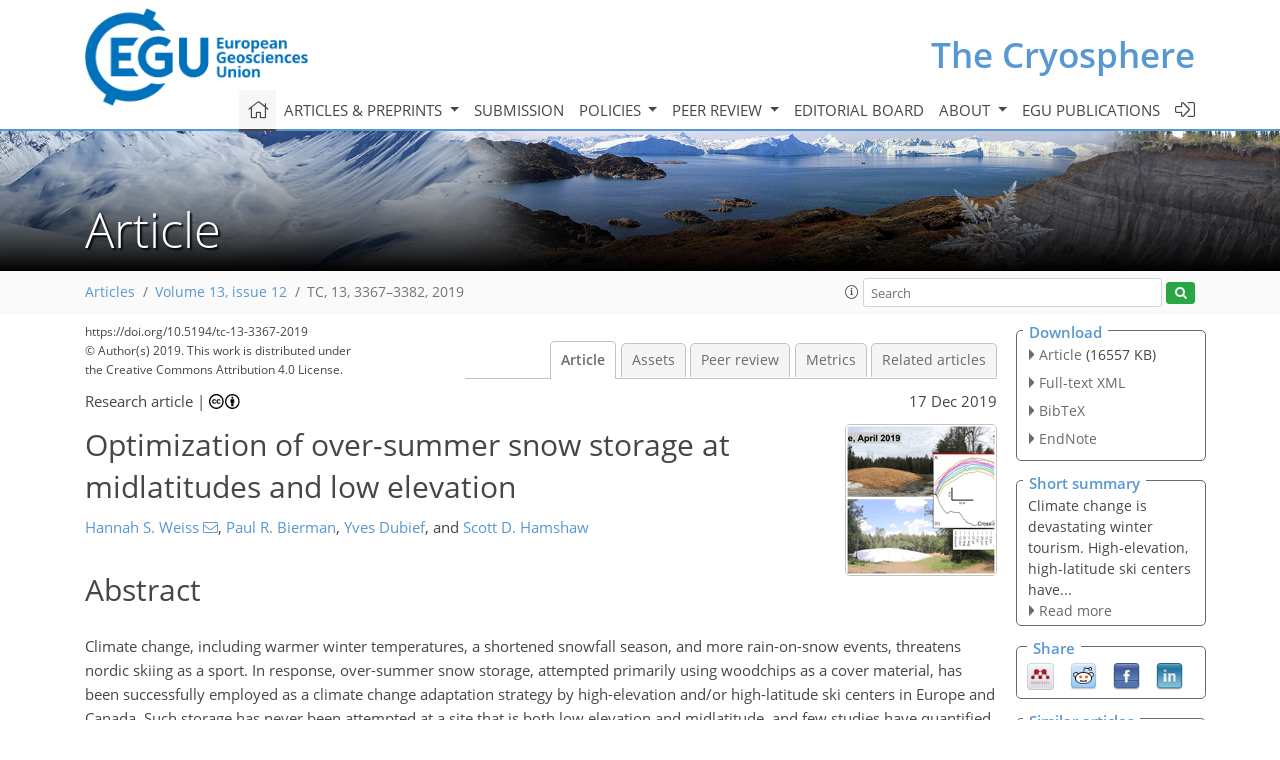

--- FILE ---
content_type: text/html
request_url: https://tc.copernicus.org/articles/13/3367/2019/
body_size: 55217
content:
<!DOCTYPE html PUBLIC "-//W3C//DTD XHTML 1.0 Transitional//EN" "http://www.w3.org/TR/xhtml1/DTD/xhtml1-transitional.dtd">
<!--[if lt IE 7]>      <html xmlns="https://www.w3.org/1999/xhtml" xml:lang="en" lang="en" class="no-js lt-ie9 lt-ie8 lt-ie7 co-ui"> <![endif]-->
											<!--[if IE 7]>         <html  xmlns="https://www.w3.org/1999/xhtml" xml:lang="en" lang="en" class="no-js lt-ie9 lt-ie8 co-ui"> <![endif]-->
											<!--[if IE 8]>         <html xmlns="https://www.w3.org/1999/xhtml" xml:lang="en" lang="en" class="no-js lt-ie9 co-ui"> <![endif]-->
											<!--[if gt IE 8]><!--> <html xmlns="https://www.w3.org/1999/xhtml" xml:lang="en" lang="en" class="no-js co-ui"> <!--<![endif]--> 
											<!-- remove class no-js if js is available --><head>
                                                <!-- BEGIN_HEAD -->
                                                <meta http-equiv="Content-Type" content="text/html; charset=utf-8" />
                                                <meta charset="utf-8" />
                                                <meta name="viewport" content="width=device-width, initial-scale=1" />
                                                
                                                <meta name="theme-color" content="#000000" />
                                                <meta name="application-name" content="1" />
                                                <meta name="msapplication-TileColor" content="#FFFFFF" />
                                            <link rel="preconnect" crossorigin="" href="https://contentmanager.copernicus.org/" /><link rel="icon" size="16x16" href="https://www.the-cryosphere.net/favicon_copernicus_16x16_.ico" type="image/x-icon" /><link rel="icon" size="24x24" href="https://www.the-cryosphere.net/favicon_copernicus_24x24_.ico" type="image/x-icon" /><link rel="icon" size="32x32" href="https://www.the-cryosphere.net/favicon_copernicus_32x32_.ico" type="image/x-icon" /><link rel="icon" size="48x48" href="https://www.the-cryosphere.net/favicon_copernicus_48x48_.ico" type="image/x-icon" /><link rel="icon" size="64x64" href="https://www.the-cryosphere.net/favicon_copernicus_64x64_.ico" type="image/x-icon" /><link rel="icon" size="228x228" href="https://www.the-cryosphere.net/favicon_copernicus_228x228_.png" type="image/png-icon" /><link rel="icon" size="195x195" href="https://www.the-cryosphere.net/favicon_copernicus_195x195_.png" type="image/png-icon" /><link rel="icon" size="196x196" href="https://www.the-cryosphere.net/favicon_copernicus_196x196_.png" type="image/png-icon" /><link rel="icon" size="128x128" href="https://www.the-cryosphere.net/favicon_copernicus_128x128_.png" type="image/png-icon" /><link rel="icon" size="96x96" href="https://www.the-cryosphere.net/favicon_copernicus_96x96_.png" type="image/png-icon" /><link rel="apple-touch-icon-precomposed" size="180x180" href="https://www.the-cryosphere.net/favicon_copernicus_180x180_.png" type="image/png-icon" /><link rel="apple-touch-icon-precomposed" size="120x120" href="https://www.the-cryosphere.net/favicon_copernicus_120x120_.png" type="image/png-icon" /><link rel="apple-touch-icon-precomposed" size="152x152" href="https://www.the-cryosphere.net/favicon_copernicus_152x152_.png" type="image/png-icon" /><link rel="apple-touch-icon-precomposed" size="76x76" href="https://www.the-cryosphere.net/favicon_copernicus_76x76_.png" type="image/png-icon" /><link rel="apple-touch-icon-precomposed" size="57x57" href="https://www.the-cryosphere.net/favicon_copernicus_57x57_.ico" type="image/png-icon" /><link rel="apple-touch-icon-precomposed" size="144x144" href="https://www.the-cryosphere.net/favicon_copernicus_144x144_.png" type="image/png-icon" /><script type="text/javascript" src="https://cdn.copernicus.org/libraries/mustache/2.3.0/mustache.min.js"></script><script type="text/javascript" src="https://cdn.copernicus.org/libraries/jquery/1.11.1/jquery.min.js"></script><script type="text/javascript" src="https://cdn.copernicus.org/js/copernicus.min.js"></script><script type="text/javascript" src="https://cdn.copernicus.org/apps/htmlgenerator/js/htmlgenerator-v2.js"></script><script type="text/javascript" src="https://cdn.copernicus.org/libraries/photoswipe/4.1/photoswipe.min.js"></script><script type="text/javascript" src="https://cdn.copernicus.org/libraries/photoswipe/4.1/photoswipe-ui-default.min.js"></script><link rel="stylesheet" type="text/css" media="all" href="https://cdn.copernicus.org/libraries/dszparallexer/dzsparallaxer.css" /><script type="text/javascript" src="https://cdn.copernicus.org/libraries/dszparallexer/dzsparallaxer.js"></script><link rel="stylesheet" type="text/css" media="all" id="hasBootstrap" href="https://cdn.copernicus.org/libraries/bootstrap/current/css/bootstrap.min.css" /><link rel="stylesheet" type="text/css" media="all" href="https://cdn.copernicus.org/libraries/bootstrap/current/css/bootstrap-media.min.css" /><link rel="stylesheet" type="text/css" media="all" href="https://cdn.copernicus.org/libraries/bootstrap/current/css/bootstrap-grid.min.css" /><link rel="stylesheet" type="text/css" media="all" href="https://cdn.copernicus.org/libraries/bootstrap/current/css/bootstrap-reboot.min.css" /><script type="text/javascript" src="https://cdn.copernicus.org/libraries/bootstrap/current/js/popper.js"></script><script type="text/javascript" src="https://cdn.copernicus.org/libraries/bootstrap/current/js/bootstrap.min.js"></script><link rel="preconnect" crossorigin="" href="https://cdn.copernicus.org/" /><link rel="stylesheet" type="text/css" media="all" href="https://cdn.copernicus.org/libraries/unsemantic/unsemantic.min.css" /><link rel="stylesheet" type="text/css" media="all" href="https://cdn.copernicus.org/libraries/photoswipe/4.1/photoswipe.css" /><link rel="stylesheet" type="text/css" media="all" href="https://cdn.copernicus.org/libraries/photoswipe/4.1/dark-icon-skin/dark-icon-skin.css" /><link rel="stylesheet" type="text/css" media="all" href="https://cdn.copernicus.org/css/copernicus-min.css" /><link rel="stylesheet" type="text/css" media="all" href="https://cdn.copernicus.org/css/fontawesome.css" /><link rel="stylesheet" type="text/css" media="all" href="https://cdn.copernicus.org/fonts/FontAwesome/5.11.2_and_4.7.0/css/all.font.css" /><link rel="stylesheet" type="text/css" media="projection, handheld, screen, tty, tv, print" href="https://www.the-cryosphere.net/co_cms_font_open_sans_v_15.css" /><link rel="stylesheet" type="text/css" media="projection, handheld, screen, tty, tv, print" href="https://www.the-cryosphere.net/template_one_column_base_2023_202301261343_1676458272.css" /><link rel="stylesheet" type="text/css" media="print" href="https://www.the-cryosphere.net/template_one_column_base_print_2023_1674737524.css" /><script src="https://www.the-cryosphere.net/co_common.js" type="text/javascript">
</script><script src="https://www.the-cryosphere.net/co_auth_check.js" type="text/javascript">
</script><script src="https://www.the-cryosphere.net/onload_javascript_actions.js" type="text/javascript">
</script><script src="https://www.the-cryosphere.net/template-one-column_2023_1674737530.js" type="text/javascript">
</script><!-- END_HEAD --><meta name="global_projectID" content="25" /><meta name="global_pageID" content="163" /><meta name="global_pageIdentifier" content="home" /><meta name="global_moBaseURL" content="https://meetingorganizer.copernicus.org/" /><meta name="global_projectShortcut" content="TC" /><meta name="global_projectDomain" content="https://www.the-cryosphere.net/" />        
        <title>TC - Optimization of over-summer snow storage at midlatitudes and low elevation</title>
<meta name="data-non-mobile-optimized-message" content="" /><script id="networker">
    window.isSafari = /^((?!chrome|android).)*safari/i.test(navigator.userAgent);

    /**
     *
     */
    function createToastsFunctionality() {
        const toastsWrapper = $('<div>')
                .attr('aria-live', 'polite')
                .attr('aria-atomic', 'true')
                .addClass('toasts-notifications-wrapper');
        $('body').append(toastsWrapper);
    }

    function isOS() {
        return [
                    'iPad Simulator',
                    'iPhone Simulator',
                    'iPod Simulator',
                    'iPad',
                    'iPhone',
                    'iPod'
                ].includes(navigator.platform)
                || (navigator.userAgent.includes("Mac") && "ontouchend" in document)
    }

    /**
     *
     * @param notificationContent
     */
    function addToast(notificationContent) {
        const toast = $('<div>').addClass('toast').attr('role', 'alert').attr('aria-live', 'assertive')
                .attr('aria-atomic', 'true').attr('data-autohide', 'false');
        const toastHeader = $('<div>').addClass('toast-header');
        const toastHeaderTitle = $('<strong>').addClass('mr-auto').html(notificationContent.title);
        const toastHeaderCloseButton = $('<button>').addClass('ml-2').addClass('mb-1').addClass('close').attr('type', 'button')
                .attr('data-dismiss', 'toast');
        const toastHeaderCloseIcon = $('<span>').attr('aria-hidden', 'true').html('&times;');

        let url = '';
        if (notificationContent.hasOwnProperty('url')) {
            url = notificationContent.url;
        } else {
            url = 'https://networker.copernicus.org/my-network';
        }
        const toastBody = $('<div>').addClass('toast-body').html('<a target="_blank" href="' + url + '">' + notificationContent.text + '</a>');
        $(toastHeaderCloseButton).append(toastHeaderCloseIcon);
        $(toastHeader).append(toastHeaderTitle);
        $(toastHeader).append(toastHeaderCloseButton);
        $(toast).append(toastHeader);
        $(toast).append(toastBody);

        $('.toasts-notifications-wrapper').append(toast);

        $('.toast').toast('show');
    }

    function coNetworker_sendUsersLocation(location, userHash, publicLabel, projectID, application) {

        if (templateHasBootstrap()) {
            createToastsFunctionality();
        }

        userHash = userHash || 'null';
        location = location || 'c_content_manager::getProjectTemplateMobileOpt';
        publicLabel = publicLabel || '';

        if (publicLabel === ''){
            publicLabel = location;
        }

        if (userHash !== null && userHash.length > 5) {
            try {
                if(typeof window.ws === 'undefined' || window.ws === null || !window.ws) {
                    window.ws = new WebSocket('wss://websockets.copernicus.org:8080');
                } else {
                    window.ws.close(1000);
                    window.ws = new WebSocket('wss://websockets.copernicus.org:8080');
                }
                const data = {
                    'type': 'status',
                    'action': 'start',
                    'data': {
                        'userIdentifier': userHash,
                        'projectID': projectID,
                        'coApp': application,
                        'location': location,
                        'publicLabel': publicLabel
                    }
                };
                if (window.ws === 1) {
                    window.ws.send(JSON.stringify(data));
                } else {
                    window.ws.onopen = function (msg) {
                        window.ws.send(JSON.stringify(data));
                        dispatchEvent(new CustomEvent('loadCommonNetworker'));
                    };

                    window.ws.onmessage = function (event) {
                        try {
                            const data = JSON.parse(event.data);

                            switch (data.type) {
                                case 'notification':
                                    const pushNotificationData = data.data;
                                    if (pushNotificationData.hasOwnProperty('user') && pushNotificationData.user.length > 5 && pushNotificationData.user === userHash) {
                                        window.showPushNotification(pushNotificationData);
                                    }
                                    break;
                            }
                        } catch (e) {
                            console.log(e);
                        }
                    }
                }
            } catch (e) {
                console.error(e);
            }

        }
    }

    window.showPushNotification = function (notificationContent) {
        showMessage(notificationContent);

        function showMessage(notificationContent){
            if (templateHasBootstrap()) {
                showBootstrapModal(notificationContent);
            }
        }

        function showBootstrapModal(notificationContent) {
            const randomId = getRandomInt(100,999);
            let modal = $('<div>').addClass('modal').attr('id', 'modal-notification' + randomId);
            let modalDialog = $('<div>').addClass('modal-dialog');
            let modalContent = $('<div>').addClass('modal-content');
            let modalBody = $('<div>').addClass('modal-body');
            let message = $('<div>').addClass('modal-push-message').html('<h3 class="mb-3">' + notificationContent.title + '</h3><p>' + notificationContent.text + '</p>');
            let buttonsWrapper = $('<div>').addClass('row');
            let buttonsWrapperCol = $('<div>').addClass('col-12').addClass('text-right');
            let buttonCancel = $('<button>').addClass('btn').addClass('btn-danger').addClass('mr-2').html('Cancel')
            let buttonSuccess = $('<button>').addClass('btn').addClass('btn-success').html('OK')

            $(buttonsWrapper).append(buttonsWrapperCol);
            $(buttonsWrapperCol).append(buttonCancel);
            $(buttonsWrapperCol).append(buttonSuccess);
            $(modalBody).append(message).append(buttonsWrapper);
            $(modalContent).append(modalBody);
            $(modalDialog).append(modalContent);
            $(modal).append(modalDialog);

            $(buttonCancel).on('click', (event) => {
                event.preventDefault();
                event.stopPropagation();
                event.stopImmediatePropagation();
                $(modal).modal('hide');
            });

            $(buttonSuccess).on('click', (event) => {
                event.preventDefault();
                event.stopPropagation();
                event.stopImmediatePropagation();
                $(modal).modal('hide');
                handleOnclickNotification(notificationContent);
            });
            $(modal).modal('show');

            setTimeout(() => {
                dispatchEvent(new CustomEvent('modalLoaded', {'detail': 'modal-notification' + randomId}));
            }, 1000);
        }

        window.addEventListener('modalLoaded', function (event) {
            setTimeout(() => {
                $('#' + event.detail).modal('hide');
            }, 9000);
        });

        function handleOnclickNotification(notificationContent) {
            if (notificationContent.hasOwnProperty('withConnect') && notificationContent.withConnect.length > 0) {
                acceptContactRequest(notificationContent);
            }

            if (notificationContent.hasOwnProperty('url')) {
                if (window.isSafari && isOS()) {
                    window.location.href = notificationContent.url;
                } else {
                    window.open(notificationContent.url, '_blank').focus();
                }
            } else {
                if (window.isSafari && isOS()) {
                    window.open('https://networker.copernicus.org/my-network', '_blank');
                } else {
                    window.open('https://networker.copernicus.org/my-network', '_blank').focus();
                }
            }
        }

        /**
         *
         * @param notificationContent
         */
        function acceptContactRequest(notificationContent) {
            const formData = new FormData();
            formData.append('r', notificationContent.userFrom);
            formData.append('a', 'a');

            $.ajax({
                url: 'https://networker.copernicus.org/handle-request-job',
                type: 'POST',
                data: formData,
                processData: false,
                contentType: false,
                xhrFields: {
                    withCredentials: true
                },
                beforeSend: function () {
                    $('.splash').fadeIn();
                    $('.lightbox').fadeIn();
                }
            })
                    .done(function (dataResponse) {
                        const data = JSON.parse(dataResponse);
                        let text = 'Please consider joining the text chat now.';
                        window.sendPushNotification({
                            title: window.userDataCommonNetworker.name + ' aims to chat with you.',
                            text: text,
                            user: data.message.userIdentifier,
                            url: notificationContent.url
                        });
                        $('.splash').fadeOut();
                        $('.lightbox').fadeOut();
                    })
                    .fail(function (error) {
                        $('.splash').fadeOut();
                        $('.lightbox').fadeOut();
                    });
        }
    }


    function templateHasBootstrap() {
        const bootstrap = document.getElementById('hasBootstrap');
        return bootstrap !== null && typeof bootstrap !== 'undefined';
    }

        coNetworker_sendUsersLocation();
    dispatchEvent(new CustomEvent('loadCommonNetworker'));

    function getRandomInt(min, max) {
        min = Math.ceil(min);
        max = Math.floor(max);
        return Math.floor(Math.random() * (max - min + 1)) + min;
    }
</script>

		        <link rel="stylesheet" type="text/css" href="https://cdn.copernicus.org/libraries/photoswipe/4.1/dark-icon-skin/dark-icon-skin.css">
            <base href="/">
        
        <link rel="stylesheet" type="text/css" href="https://cdn.copernicus.org/libraries/unsemantic/unsemantic.min.css">
        <link rel="stylesheet" type="text/css" href="https://cdn.copernicus.org/libraries/jquery/1.11.1/ui/jquery-ui.min.css">
        <link rel="stylesheet" type="text/css" href="https://cdn.copernicus.org/libraries/jquery/1.11.1/ui/jquery-ui-slider-pips.css">
        <link rel="stylesheet" type="text/css" href="https://cdn.copernicus.org/libraries/photoswipe/4.1/photoswipe.css">
        <link rel="stylesheet" type="text/css" href="https://cdn.copernicus.org/apps/htmlgenerator/css/htmlgenerator.css?v=1">
<meta name="citation_fulltext_world_readable" content="">
<meta name="citation_publisher" content="Copernicus GmbH"/>
<meta name="citation_title" content="Optimization of over-summer snow storage at midlatitudes and low elevation"/>
<meta name="citation_abstract" content="&lt;p&gt;&lt;strong class=&quot;journal-contentHeaderColor&quot;&gt;Abstract.&lt;/strong&gt; Climate change, including warmer winter temperatures, a
shortened snowfall season, and more rain-on-snow events, threatens nordic
skiing as a sport. In response, over-summer snow storage, attempted
primarily using woodchips as a cover material, has been successfully
employed as a climate change adaptation strategy by high-elevation and/or
high-latitude ski centers in Europe and Canada. Such storage has never been
attempted at a site that is both low elevation and midlatitude, and few
studies have quantified storage losses repeatedly through the summer. Such
data, along with tests of different cover strategies, are prerequisites to
optimizing snow storage strategies. Here, we assess the rate at which the
volume of two woodchip-covered snow piles (each &lt;span class=&quot;inline-formula&quot;&gt;∼200&lt;/span&gt;&amp;thinsp;m&lt;span class=&quot;inline-formula&quot;&gt;&lt;sup&gt;3&lt;/sup&gt;&lt;/span&gt;), emplaced during spring 2018 in Craftsbury, Vermont (45&lt;span class=&quot;inline-formula&quot;&gt;&lt;sup&gt;∘&lt;/sup&gt;&lt;/span&gt;&amp;thinsp;N and
360&amp;thinsp;m&amp;thinsp;a.s.l.), changed. We used these data to develop an optimized snow storage
strategy. In 2019, we tested that strategy on a much larger, 9300&amp;thinsp;m&lt;span class=&quot;inline-formula&quot;&gt;&lt;sup&gt;3&lt;/sup&gt;&lt;/span&gt;
pile. In 2018, we continually logged air-to-snow temperature gradients under
different cover layers including rigid foam, open-cell foam, and woodchips
both with and without an underlying insulating blanket and an overlying
reflective cover. We also measured ground temperatures to a meter depth
adjacent to the snow piles and used a snow tube to measure snow density.
During both years, we monitored volume change over the melt season using
terrestrial laser scanning every 10–14&amp;thinsp;d from spring to fall. In 2018,
snow volume loss ranged from 0.29 to 2.81&amp;thinsp;m&lt;span class=&quot;inline-formula&quot;&gt;&lt;sup&gt;3&lt;/sup&gt;&lt;/span&gt;&amp;thinsp;d&lt;span class=&quot;inline-formula&quot;&gt;&lt;sup&gt;−1&lt;/sup&gt;&lt;/span&gt;, with the highest
rates in midsummer and lowest rates in the fall; mean rates of volumetric
change were 1.24 and 1.50&amp;thinsp;m&lt;span class=&quot;inline-formula&quot;&gt;&lt;sup&gt;3&lt;/sup&gt;&lt;/span&gt;&amp;thinsp;d&lt;span class=&quot;inline-formula&quot;&gt;&lt;sup&gt;−1&lt;/sup&gt;&lt;/span&gt;, 0.55&amp;thinsp;% to 0.72&amp;thinsp;% of initial
pile volume per day. Snow density did increase over time, but most volume
loss was the result of melting. Wet woodchips underlain by an insulating
blanket and covered with a reflective sheet were the most effective cover
combination for minimizing melt, likely because the aluminized surface
reflected incoming short-wave radiation while the wet woodchips provided
significant thermal mass, allowing much of the energy absorbed during the
day to be lost by long-wave emission at night. The importance of the pile
surface-area-to-volume ratio is demonstrated by 4-fold lower rates of
volumetric change for the 9300&amp;thinsp;m&lt;span class=&quot;inline-formula&quot;&gt;&lt;sup&gt;3&lt;/sup&gt;&lt;/span&gt; pile emplaced in 2019; it lost
&lt;span class=&quot;inline-formula&quot;&gt;&amp;lt;0.16&lt;/span&gt;&amp;thinsp;% of its initial volume per day between April and October,
retaining &lt;span class=&quot;inline-formula&quot;&gt;∼60&lt;/span&gt;&amp;thinsp;% of the initial snow volume over summer. Together, these
data demonstrate the feasibility of over-summer snow storage at
midlatitudes and low elevations and suggest efficient cover strategies.&lt;/p&gt;"/>
    <meta name="citation_publication_date" content="2019/12/17"/>
    <meta name="citation_online_date" content="2019/12/17"/>
<meta name="citation_journal_title" content="The Cryosphere"/>
    <meta name="citation_volume" content="13"/>
    <meta name="citation_issue" content="12"/>
    <meta name="citation_issn" content="1994-0416"/>
<meta name="citation_doi" content="https://doi.org/10.5194/tc-13-3367-2019"/>
<meta name="citation_firstpage" content="3367"/>
<meta name="citation_lastpage" content="3382"/>
    <meta name="citation_author" content="Weiss, Hannah S."/>
        <meta name="citation_author_institution" content="Rubenstein School of Environment and Natural Resources,
University of Vermont, Burlington, VT 05405, USA"/>
        <meta name="citation_author_orcid" content="0000-0001-5204-8565">
        <meta name="citation_author_email" content="hsweiss@uvm.edu">
    <meta name="citation_author" content="Bierman, Paul R."/>
        <meta name="citation_author_institution" content="Rubenstein School of Environment and Natural Resources,
University of Vermont, Burlington, VT 05405, USA"/>
        <meta name="citation_author_institution" content="Geology Department, University of Vermont, Burlington, VT 05405, USA"/>
        <meta name="citation_author_orcid" content="0000-0001-9627-4601">
    <meta name="citation_author" content="Dubief, Yves"/>
        <meta name="citation_author_institution" content="Department of Mechanical Engineering, University of Vermont,
Burlington, VT 05405, USA"/>
        <meta name="citation_author_orcid" content="0000-0001-8181-7597">
    <meta name="citation_author" content="Hamshaw, Scott D."/>
        <meta name="citation_author_institution" content="Department of Civil &amp; Environmental Engineering, University of
Vermont, Burlington, VT 05405, USA"/>
        <meta name="citation_author_orcid" content="0000-0002-0583-4237">

    <meta name="citation_reference" content="Abu-Hamdeh, N. H.: Thermal properties of soils as affected by density and
water content, Biosyst. Eng., 86, 97–102, https://doi.org/10.1016/S1537-5110(03)00112-0,
2003. ">
    <meta name="citation_reference" content="Ashcraft, I. S. and Long, D. G.: Differentiation between melt and freeze
stages of the melt cycle using SSM/I channel ratios, IEEE T. Geosci. Remote,
43, 1317–1323, https://doi.org/10.1109/TGRS.2005.845642, 2005. ">
    <meta name="citation_reference" content="Climate Central: More Rain, Less Snow for US Winters, available at:
https://www.climatecentral.org/news/winters-becoming-more-rainy-across-us-20017 (last access: 10 August 2019),
2016. ">
    <meta name="citation_reference" content="Dunne, T. and Leopold, L.: Snow Hydrology, in: Water in environmental
planning, WH Freeman and Company, New York, 465–483, 1978. ">
    <meta name="citation_reference" content="Granger, R. J. and Male, D. H.: Melting of a prairie snowpack, J. Appl.
Meteorol. Clim., 17, 1833–1842, https://doi.org/10.1175/1520-0450(1978)017&amp;lt;1833:Moaps&amp;gt;2.0.Co;2, 1978. ">
    <meta name="citation_reference" content="Grünewald, T. and Wolfsperger, F.: Water losses during technical snow
production: results from field experiments, Front. Earth Sci., 7, 1–13,
https://doi.org/10.3389/feart.2019.00078, 2019. ">
    <meta name="citation_reference" content="Grünewald, T., Wolfsperger, F., and Lehning, M.: Snow farming: conserving snow over the summer season, The Cryosphere, 12, 385–400, https://doi.org/10.5194/tc-12-385-2018, 2018. ">
    <meta name="citation_reference" content="Hamada, Y., Kubota, H., Nakamura, M., Kudo, K., and Hashimoto, Y.:
Experiments and evaluation of a mobile high-density snow storage system,
Energ. Buildings, 42, 178–182, https://doi.org/10.1016/j.enbuild.2009.08.012, 2010. ">
    <meta name="citation_reference" content="Hanzer, F., Marke, T., and Strasser, U.: Distributed, explicit modeling of
technical snow production for a ski area in the Schladming region (Austrian
Alps), Cold Reg. Sci. Technol., 108, 113–124,
https://doi.org/10.1016/j.coldregions.2014.08.003, 2014. ">
    <meta name="citation_reference" content="Hewitt, B. A., Lopez, L. S., Gaibisels, K. M., Murdoch, A., Higgins, S. N.,
Magnuson, J. J., Paterson, A. M., Rusak, J. A., Yao, H., and Sharma, S.:
Historical trends, drivers, and future projections of ice phenology in small
north temperate lakes in the Laurentian Great Lakes watershed, Water-SUI,
70, 1–16, https://doi.org/10.3390/w10010070, 2018. ">
    <meta name="citation_reference" content="Horne, F. E. and Kavvas, M. L.: Physics of the spatially averaged snowmelt
process, J. Hydrol, 191, 179–207, https://doi.org/10.1016/s0022-1694(96)03063-6, 1997. ">
    <meta name="citation_reference" content="Jin, J., Gao, X., Yang, Z. L., Bales, R. C., Sorooshian, S., Dickinson, R.
E., Sun, S. F., and Wu, G. X.: Comparative analyses of physically based
snowmelt models for climate simulations, J. Climate, 12, 2643–2657,
https://doi.org/10.1175/1520-0442(1999)012&amp;lt;2643:caopbs&amp;gt;2.0.co;2,
1999. ">
    <meta name="citation_reference" content="Kaján, E. and Saarinen, J.: Tourism, climate change and adaptation: A
review, Curr. Issues Tour., 16, 167–195, https://doi.org/10.1080/13683500.2013.774323,
2013. ">
    <meta name="citation_reference" content="Kane, D. L., Hinkel, K. M., Goering, D. J., Hinzman, L. D., and Outcalt, S.
I.: Non-conductive heat transfer associated with frozen soils, Global
Planet. Change, 29, 275–292, https://doi.org/10.1016/S0921-8181(01)00095-9, 2000. ">
    <meta name="citation_reference" content="Koenig, U., and Abegg, B.: Impacts of climate change on winter tourism in
the Swiss Alps, J. Sustain. Tour., 5, 46–58, https://doi.org/10.1080/09669589708667275,
2010. ">
    <meta name="citation_reference" content="Kumar, V., Hewage, K., Haider, H., and Sadiq, R.: Techno-economic
performance evaluation of building cooling systems: A study of snow storage
and conventional chiller systems, Cold Reg. Sci. Technol., 130, 8–20,
https://doi.org/10.1016/j.coldregions.2016.07.004, 2016. ">
    <meta name="citation_reference" content="Lintzén, N. and Knutsson, S.: Snow storage–Modelling, theory and some
new research, Cold Reg. Sci. Technol., 153, 45–54,
10.1016/j.coldregions.2018.04.015, 2018. ">
    <meta name="citation_reference" content="Moen, J., and Fredman, P.: Effects of climate change on alpine skiing in
Sweden, J. Sustain Tour., 15, 418–437, https://doi.org/10.2167/jost624.0, 2009. ">
    <meta name="citation_reference" content="Molina, J.-L., Rodríguez-Gonzálvez, P., Molina, M. C.,
González-Aguilera, D., and Espejo, F.: Geomatic methods at the service of
water resources modelling, J. Hydrol., 509, 150–162,
https://doi.org/10.1016/j.jhydrol.2013.11.034, 2014. ">
    <meta name="citation_reference" content="Morofsky, E.: Long-term latent energy storage – the
Canadian perspective, in: the First U.S-China Conference on Energy, Resources, and Environment, Beijing, China, 405–412, 7–12 November 1982. ">
    <meta name="citation_reference" content="Nagnengast, B.: Comfort from a block of ice: a history of comfort cooling
using ice, ASHRAE J., Supplement, 49–57, 1999. ">
    <meta name="citation_reference" content="National Oceanic and Atmospheric Administration (NOAA): National Oceanic and Atmospheric Administration Forecast Office, Burlington VT, available at:
https://www.noaa.gov/, last access: 22 October 2018. ">
    <meta name="citation_reference" content="Nordell, B. and Skogsberg, K.: Seasonal snow storage for cooling of
hospital at Sundsvall, 8th International Conference on Thermal Energy
Storage, University of Stuttgart, Germany, 2000. ">
    <meta name="citation_reference" content="Pestereva, N. M.: Modern engineering technology to adapt to the adverse
weather and climatic conditions at mountain ski resorts, Life Sci. J., 11, 800–804, 2014. ">
    <meta name="citation_reference" content="Pickering, C. M. and Buckley, R. C.: Climate response by the ski industry:
the shortcomings of snowmaking for Australian resorts, Ambio, 39, 430–438,
https://doi.org/10.1007/s13280-010-0039-y, 2010. ">
    <meta name="citation_reference" content="Prokop, A., Schirmer, M., Rub, M., Lehning, M., and Stocker, M.: A comparison
of measurement methods: terrestrial laser scanning, tachymetry and snow
probing for the determination of the spatial snow-depth distribution on
slopes, Ann. Glaciol., 49, 210–216, https://doi.org/10.3189/172756408787814726, 2008. ">
    <meta name="citation_reference" content="Rees, J.: Refrigeration Nation: a History of Ice, Appliances, and Enterprise
in America, John Hopkins University Press, Maryland, 248 pp., 2013. ">
    <meta name="citation_reference" content="Riegl Laser Measurement Systems GmbH: RiScan Pro: Viewer, Acquisition and
Processing Software, Software Description and User's Instructions, Horn,
Austria, 2011 ">
    <meta name="citation_reference" content="Sanders‐DeMott, R., McNellis, R., Jabouri, M., and Templer, P. H.: Snow depth, soil temperature and plant–herbivore interactions mediate plant response to climate change, J Ecol., 106, 1508–1519, https://doi.org/10.1111/1365-2745.12912, 2018.
 ">
    <meta name="citation_reference" content="Schneebeli, M.: Development and stability of preferential flow paths in a
layered snowpack, IAHS Boulder Symposium, Boulder, United States, July 1995,
IAHS Publ. no. 288, 1995. ">
    <meta name="citation_reference" content="Scott, D. and McBoyle, G.: Climate change adaptation in the ski industry,
Mitig. Adapt. Strat. Gl., 12, 1411, https://doi.org/10.1007/s11027-006-9071-4, 2007. ">
    <meta name="citation_reference" content="Skogsberg, K. and Lundberg, A.: Wood chips as thermal insulation of snow,
Cold Reg. Sci. Technol., 43, 207–218, https://doi.org/10.1016/j.coldregions.2005.06.001,
2005. ">
    <meta name="citation_reference" content="Spandre, P., François, H., George-Marcelpoil, E., and Morin, E.: Panel based
assessment of snow management operations in French ski resorts, J. Outdoor
Rec. Tour., 16, 24–36, https://doi.org/10.1016/j.jort.2016.09.002, 2016. ">
    <meta name="citation_reference" content="Steffen, W., Rockström, J., Richardson, K., Lenton, T. M., Folke, C.,
Liverman, D., Summerhayes, C. P., Barnosky, A. D., Cornell, S. E., and
Crucifix, M.: Trajectories of the earth system in the Anthropocene, P. Natl.
Acad. Sci. USA, 115, 8252–8259, https://doi.org/10.1073/pnas.1810141115, 2018. ">
    <meta name="citation_reference" content="Steiger, R., Scott, D., Abegg, B., Pons, M., and Aall, C.: A critical review of
climate change risk for ski tourism, Curr. Issues Tour., 22, 1343–1379,
https://doi.org/10.1080/13683500.2017.1410110, 2017. ">
    <meta name="citation_reference" content="Tervo, K.: The operational and regional vulnerability of winter tourism to
climate variability and change: The case of the Finnish nature-based tourism
entrepreneurs, Scand. J. Hosp. Tour., 8, 317–332,
https://doi.org/10.1080/15022250802553696, 2008. ">
    <meta name="citation_reference" content="Weiss, H. and Bierman, P.: Meteorological observations, snow volume change and insulation experiment data at Craftsbury Outdoors Center, Vermont in PANGAEA, https://doi.org/10.1594/PANGAEA.899744,
2018. ">
    <meta name="citation_reference" content="Welch, P.: The use of fast Fourier transform for the estimation of
power spectra: a method based on time averaging over short, modified
periodograms, IEEE T. Acoust. Speech, 15, 70–73, 1967. ">
    <meta name="citation_pdf_url" content="https://tc.copernicus.org/articles/13/3367/2019/tc-13-3367-2019.pdf"/>
<meta name="citation_xml_url" content="https://tc.copernicus.org/articles/13/3367/2019/tc-13-3367-2019.xml"/>
    <meta name="fulltext_pdf" content="https://tc.copernicus.org/articles/13/3367/2019/tc-13-3367-2019.pdf"/>
<meta name="citation_language" content="English"/>
<meta name="libraryUrl" content="https://tc.copernicus.org/articles/"/>



        <meta property="og:image" content="https://tc.copernicus.org/articles/13/3367/2019/tc-13-3367-2019-avatar-web.png"/>
        <meta property="og:title" content="Optimization of over-summer snow storage at midlatitudes and low elevation">
        <meta property="og:description" content="Abstract. Climate change, including warmer winter temperatures, a
shortened snowfall season, and more rain-on-snow events, threatens nordic
skiing as a sport. In response, over-summer snow storage, attempted
primarily using woodchips as a cover material, has been successfully
employed as a climate change adaptation strategy by high-elevation and/or
high-latitude ski centers in Europe and Canada. Such storage has never been
attempted at a site that is both low elevation and midlatitude, and few
studies have quantified storage losses repeatedly through the summer. Such
data, along with tests of different cover strategies, are prerequisites to
optimizing snow storage strategies. Here, we assess the rate at which the
volume of two woodchip-covered snow piles (each ∼200 m3), emplaced during spring 2018 in Craftsbury, Vermont (45∘ N and
360 m a.s.l.), changed. We used these data to develop an optimized snow storage
strategy. In 2019, we tested that strategy on a much larger, 9300 m3
pile. In 2018, we continually logged air-to-snow temperature gradients under
different cover layers including rigid foam, open-cell foam, and woodchips
both with and without an underlying insulating blanket and an overlying
reflective cover. We also measured ground temperatures to a meter depth
adjacent to the snow piles and used a snow tube to measure snow density.
During both years, we monitored volume change over the melt season using
terrestrial laser scanning every 10–14 d from spring to fall. In 2018,
snow volume loss ranged from 0.29 to 2.81 m3 d−1, with the highest
rates in midsummer and lowest rates in the fall; mean rates of volumetric
change were 1.24 and 1.50 m3 d−1, 0.55 % to 0.72 % of initial
pile volume per day. Snow density did increase over time, but most volume
loss was the result of melting. Wet woodchips underlain by an insulating
blanket and covered with a reflective sheet were the most effective cover
combination for minimizing melt, likely because the aluminized surface
reflected incoming short-wave radiation while the wet woodchips provided
significant thermal mass, allowing much of the energy absorbed during the
day to be lost by long-wave emission at night. The importance of the pile
surface-area-to-volume ratio is demonstrated by 4-fold lower rates of
volumetric change for the 9300 m3 pile emplaced in 2019; it lost
&lt;0.16 % of its initial volume per day between April and October,
retaining ∼60 % of the initial snow volume over summer. Together, these
data demonstrate the feasibility of over-summer snow storage at
midlatitudes and low elevations and suggest efficient cover strategies.">
        <meta property="og:url" content="https://tc.copernicus.org/articles/13/3367/2019/">

        <meta property="twitter:image" content="https://tc.copernicus.org/articles/13/3367/2019/tc-13-3367-2019-avatar-web.png"/>
        <meta name="twitter:card" content="summary_large_image">
        <meta name="twitter:title" content="Optimization of over-summer snow storage at midlatitudes and low elevation">
        <meta name="twitter:description" content="Abstract. Climate change, including warmer winter temperatures, a
shortened snowfall season, and more rain-on-snow events, threatens nordic
skiing as a sport. In response, over-summer snow storage, attempted
primarily using woodchips as a cover material, has been successfully
employed as a climate change adaptation strategy by high-elevation and/or
high-latitude ski centers in Europe and Canada. Such storage has never been
attempted at a site that is both low elevation and midlatitude, and few
studies have quantified storage losses repeatedly through the summer. Such
data, along with tests of different cover strategies, are prerequisites to
optimizing snow storage strategies. Here, we assess the rate at which the
volume of two woodchip-covered snow piles (each ∼200 m3), emplaced during spring 2018 in Craftsbury, Vermont (45∘ N and
360 m a.s.l.), changed. We used these data to develop an optimized snow storage
strategy. In 2019, we tested that strategy on a much larger, 9300 m3
pile. In 2018, we continually logged air-to-snow temperature gradients under
different cover layers including rigid foam, open-cell foam, and woodchips
both with and without an underlying insulating blanket and an overlying
reflective cover. We also measured ground temperatures to a meter depth
adjacent to the snow piles and used a snow tube to measure snow density.
During both years, we monitored volume change over the melt season using
terrestrial laser scanning every 10–14 d from spring to fall. In 2018,
snow volume loss ranged from 0.29 to 2.81 m3 d−1, with the highest
rates in midsummer and lowest rates in the fall; mean rates of volumetric
change were 1.24 and 1.50 m3 d−1, 0.55 % to 0.72 % of initial
pile volume per day. Snow density did increase over time, but most volume
loss was the result of melting. Wet woodchips underlain by an insulating
blanket and covered with a reflective sheet were the most effective cover
combination for minimizing melt, likely because the aluminized surface
reflected incoming short-wave radiation while the wet woodchips provided
significant thermal mass, allowing much of the energy absorbed during the
day to be lost by long-wave emission at night. The importance of the pile
surface-area-to-volume ratio is demonstrated by 4-fold lower rates of
volumetric change for the 9300 m3 pile emplaced in 2019; it lost
&lt;0.16 % of its initial volume per day between April and October,
retaining ∼60 % of the initial snow volume over summer. Together, these
data demonstrate the feasibility of over-summer snow storage at
midlatitudes and low elevations and suggest efficient cover strategies.">





        <link rel="icon" href="https://www.the-cryosphere.net/favicon.ico" type="image/x-icon"/>
        
        
        
        
        
        
            <script type="text/javascript" src="https://cdn.copernicus.org/libraries/jquery/1.11.1/ui/jquery-ui.min.js"></script>
        <script type="text/javascript" src="https://cdn.copernicus.org/libraries/jquery/1.11.1/ui/jquery-ui-slider-pips.js"></script>
        <script type="text/javascript" src="https://cdn.copernicus.org/libraries/jquery/1.11.1/ui/template_jquery-ui-touch.min.js"></script>
        <script type="text/javascript" src="https://cdn.copernicus.org/js/respond.js"></script>
        <script type="text/javascript" src="https://cdn.copernicus.org/libraries/highstock/2.0.4/highstock.js"></script>
        <script type="text/javascript" src="https://cdn.copernicus.org/apps/htmlgenerator/js/CoPublisher.js"></script>
        <script type="text/x-mathjax-config">
        MathJax.Hub.Config({
        "HTML-CSS": { fonts: ["TeX"] ,linebreaks: { automatic: true, width: "90% container" } }
        });
        </script>
        <script type="text/javascript" async  src="https://cdnjs.cloudflare.com/ajax/libs/mathjax/2.7.5/MathJax.js?config=MML_HTMLorMML-full"></script>
        
        <script type="text/javascript" src="https://cdn.copernicus.org/libraries/photoswipe/4.1/photoswipe-ui-default.min.js"></script>
        <script type="text/javascript" src="https://cdn.copernicus.org/libraries/photoswipe/4.1/photoswipe.min.js"></script>
        

		<script type="text/javascript">
			/* <![CDATA[ */
			 
			/* ]]> */
		</script>

		<style type="text/css">
			.top_menu { margin-right: 0!important; }
			
		</style>
	</head><body><header id="printheader" class="d-none d-print-block container">

    <img src="https://www.the-cryosphere.net/graphic_egu_claim_logo_blue.png" alt="" style="width: 508px; height: 223px;" />

</header>

<header class="d-print-none mb-n3 version-2023">

    <div class="container">

        <div class="row no-gutters mr-0 ml-0 align-items-center header-wrapper mb-lg-3">

            <div class="col-auto pr-3">

                <div class="layout__moodboard-logo-year-container">

                    <a class="layout__moodboard-logo-link" target="_blank" href="http://www.egu.eu">

                    <div class="layout__moodboard-logo">

                        <img src="https://www.the-cryosphere.net/graphic_egu_claim_logo_blue.png" alt="" style="width: 508px; height: 223px;" />

                    </div>

                    </a>

                </div>

            </div>

            <div class="d-none d-lg-block col text-md-right layout__title-desktop">

                <div class="layout__m-location-and-time">

                    <a class="moodboard-title-link" href="https://www.the-cryosphere.net/">

                    The Cryosphere

                    </a>

                </div>

            </div>

            <div class="d-none d-md-block d-lg-none col text-md-right layout__title-tablet">

                <div class="layout__m-location-and-time">

                    <a class="moodboard-title-link" href="https://www.the-cryosphere.net/">

                    The Cryosphere

                    </a>

                </div>

            </div>

            <div class="col layout__m-location-and-time-mobile d-md-none text-center layout__title-mobile">

                <a class="moodboard-title-link" href="https://www.the-cryosphere.net/">

                TC

                </a>

            </div>

            <!-- End Logo -->

            <div class="col-auto text-right">

                <button class="navbar-toggler light mx-auto mr-sm-0" type="button" data-toggle="collapse" data-target="#navbar_menu" aria-controls="navbar_menu" aria-expanded="false" aria-label="Toggle navigation">

                    <span class="navbar-toggler-icon light"></span>

                </button>

            </div>

            <!-- Topbar -->

            <div class="topbar d-print-none">

                <!-- <iframe
				frameborder="0"
				id="co_auth_check_authiframecontainer"
				style="width: 179px; height: 57px; margin: 0; margin-bottom: 5px; margin-left: 10px; margin-top: -15px; padding: 0; border: none; overflow: hidden; background-color: transparent; display: none;"
				src=""></iframe> -->

            </div>

            <!-- End Topbar -->

        </div>

    </div>

    <div class="banner-navigation-breadcrumbs-wrapper">

        <div id="navigation">

            <nav class="container navbar navbar-expand-lg navbar-light"><!-- Logo -->

                <div class="collapse navbar-collapse CMSCONTAINER" id="navbar_menu">

                <div id="cmsbox_124860" class="cmsbox navbar-collapse"><button style="display: none;" class="navbar-toggler navigation-extended-toggle-button" type="button" data-toggle="collapse" data-target="#navbar_menu" aria-controls="navbarSupportedContent" aria-expanded="false" aria-label="Toggle navigation">
    <span class="navbar-toggler-icon"></span>
</button>
<div class="navbar-collapse CMSCONTAINER collapse show" id="navbarSupportedContent">
            <ul class="navbar-nav mr-auto no-styling">
                    <li class="nav-item  ">
                        <a target="_parent" class="nav-link active "  href="https://www.the-cryosphere.net/home.html"><i class='fal fa-home fa-lg' title='Home'></i></a>
                </li>
                    <li class="nav-item  megamenu ">
                        <a target="_self" class="nav-link dropdown-toggle  "  href="#" id="navbarDropdown10800" role="button" data-toggle="dropdown" aria-haspopup="true" aria-expanded="false">Articles & preprints
                            <span class="caret"></span></a>
                        <div class="dropdown-menu  level-1 " aria-labelledby="navbarDropdown10800">
                            <div class="container">
                                <div class="row">
                                <div class="col-md-12 col-lg-4 col-sm-12">
                                            <div class="dropdown-header">Recent</div>
                                        <div class="dropdown-item level-2  " style="list-style: none">
                                            <a   target="_parent" class="" href="https://tc.copernicus.org/">Recent papers</a>
                                    </div>
                                            <div class="dropdown-header">Highlights</div>
                                        <div class="dropdown-item level-2  " style="list-style: none">
                                            <a   target="_parent" class="" href="https://tc.copernicus.org/editors_choice.html">Editor's choice</a>
                                    </div>
                                            <div class="dropdown-header">Regular articles</div>
                                        <div class="dropdown-item level-2  " style="list-style: none">
                                            <a   target="_parent" class="" href="https://tc.copernicus.org/research_article.html">Research articles</a>
                                    </div>
                                        <div class="dropdown-item level-2  " style="list-style: none">
                                            <a   target="_parent" class="" href="https://tc.copernicus.org/review_article.html">Review articles</a>
                                    </div>
                                        <div class="dropdown-item level-2  " style="list-style: none">
                                            <a   target="_parent" class="" href="https://tc.copernicus.org/brief_communication.html">Brief communications</a>
                                    </div>
                                        <div class="dropdown-item level-2  " style="list-style: none">
                                            <a   target="_parent" class="" href="https://tc.copernicus.org/invited_perspective_article.html">Invited perspective articles</a>
                                    </div>
                                            </div>
                                            <div class="col-md-12 col-lg-4 col-sm-12">
                                            <div class="dropdown-header">Special issues</div>
                                        <div class="dropdown-item level-2  " style="list-style: none">
                                            <a   target="_parent" class="" href="https://tc.copernicus.org/special_issues.html">Published SIs</a>
                                    </div>
                                        <div class="dropdown-item level-2  " style="list-style: none">
                                            <a   target="_parent" class="" href="https://www.the-cryosphere.net/articles_and_preprints/scheduled_sis.html">Scheduled SIs</a>
                                    </div>
                                        <div class="dropdown-item level-2  " style="list-style: none">
                                            <a   target="_parent" class="" href="https://www.the-cryosphere.net/articles_and_preprints/how_to_apply_for_an_si.html">How to apply for an SI</a>
                                    </div>
                                            <div class="dropdown-header">Collections</div>
                                        <div class="dropdown-item level-2  " style="list-style: none">
                                            <a   target="_parent" class="" href="https://www.the-cryosphere.net/articles_and_preprints/how_to_add_an_article_to_a_collection.html">How to add an article to a collection</a>
                                    </div>
                                            <div class="dropdown-header">EGU Compilations</div>
                                        <div class="dropdown-item level-2  " style="list-style: none">
                                            <a   target="_blank" class="" href="https://encyclopedia-of-geosciences.net/">Encyclopedia of Geosciences</a>
                                    </div>
                                        <div class="dropdown-item level-2  " style="list-style: none">
                                            <a   target="_blank" class="" href="https://egusphere.net/">EGUsphere</a>
                                    </div>
                                            </div>
                                            <div class="col-md-12 col-lg-4 col-sm-12">
                                            <div class="dropdown-header">Alerts</div>
                                        <div class="dropdown-item level-2  " style="list-style: none">
                                            <a   target="_parent" class="" href="https://www.the-cryosphere.net/articles_and_preprints/subscribe_to_alerts.html">Subscribe to alerts</a>
                                    </div>
                                </div>
                                </div>
                            </div>
                        </div>
                </li>
                    <li class="nav-item  ">
                        <a target="_parent" class="nav-link  "  href="https://www.the-cryosphere.net/submission.html">Submission</a>
                </li>
                    <li class="nav-item  dropdown ">
                        <a target="_self" class="nav-link dropdown-toggle  "  href="#" id="navbarDropdown10804" role="button" data-toggle="dropdown" aria-haspopup="true" aria-expanded="false">Policies
                            <span class="caret"></span></a>
                        <div class="dropdown-menu  level-1 " aria-labelledby="navbarDropdown10804">
                            <div >
                                <div >
                                <div class="col-md-12 col-lg-12 col-sm-12">
                                        <div class="dropdown-item level-2  " style="list-style: none">
                                            <a   target="_parent" class="" href="https://www.the-cryosphere.net/policies/licence_and_copyright.html">Licence & copyright</a>
                                    </div>
                                        <div class="dropdown-item level-2  " style="list-style: none">
                                            <a   target="_parent" class="" href="https://www.the-cryosphere.net/policies/general_terms.html">General terms</a>
                                    </div>
                                        <div class="dropdown-item level-2  " style="list-style: none">
                                            <a   target="_parent" class="" href="https://www.the-cryosphere.net/policies/publication_policy.html">Publication policy</a>
                                    </div>
                                        <div class="dropdown-item level-2  " style="list-style: none">
                                            <a   target="_parent" class="" href="https://www.the-cryosphere.net/policies/ai_policy.html">AI policy</a>
                                    </div>
                                        <div class="dropdown-item level-2  " style="list-style: none">
                                            <a   target="_parent" class="" href="https://www.the-cryosphere.net/policies/data_policy.html">Data policy</a>
                                    </div>
                                        <div class="dropdown-item level-2  " style="list-style: none">
                                            <a   target="_parent" class="" href="https://www.the-cryosphere.net/policies/publication_ethics.html">Publication ethics</a>
                                    </div>
                                        <div class="dropdown-item level-2  " style="list-style: none">
                                            <a   target="_parent" class="" href="https://www.the-cryosphere.net/policies/competing_interests_policy.html">Competing interests policy</a>
                                    </div>
                                        <div class="dropdown-item level-2  " style="list-style: none">
                                            <a   target="_parent" class="" href="https://www.the-cryosphere.net/policies/appeals_and_complaints.html">Appeals & complaints</a>
                                    </div>
                                        <div class="dropdown-item level-2  " style="list-style: none">
                                            <a   target="_parent" class="" href="https://www.the-cryosphere.net/policies/proofreading_guidelines.html">Proofreading guidelines</a>
                                    </div>
                                        <div class="dropdown-item level-2  " style="list-style: none">
                                            <a   target="_parent" class="" href="https://www.the-cryosphere.net/policies/obligations_for_authors.html">Obligations for authors</a>
                                    </div>
                                        <div class="dropdown-item level-2  " style="list-style: none">
                                            <a   target="_parent" class="" href="https://www.the-cryosphere.net/policies/obligations_for_editors.html">Obligations for editors</a>
                                    </div>
                                        <div class="dropdown-item level-2  " style="list-style: none">
                                            <a   target="_parent" class="" href="https://www.the-cryosphere.net/policies/obligations_for_referees.html">Obligations for referees</a>
                                    </div>
                                        <div class="dropdown-item level-2  " style="list-style: none">
                                            <a   target="_parent" class="" href="https://www.the-cryosphere.net/policies/author_name_change.html">Inclusive author name-change policy</a>
                                    </div>
                                        <div class="dropdown-item level-2  " style="list-style: none">
                                            <a   target="_parent" class="" href="https://www.the-cryosphere.net/policies/inclusivity_in_global_research.html">Inclusivity in global research</a>
                                    </div>
                                </div>
                                </div>
                            </div>
                        </div>
                </li>
                    <li class="nav-item  dropdown ">
                        <a target="_self" class="nav-link dropdown-toggle  "  href="#" id="navbarDropdown150" role="button" data-toggle="dropdown" aria-haspopup="true" aria-expanded="false">Peer review
                            <span class="caret"></span></a>
                        <div class="dropdown-menu  level-1 " aria-labelledby="navbarDropdown150">
                            <div >
                                <div >
                                <div class="col-md-12 col-lg-12 col-sm-12">
                                        <div class="dropdown-item level-2  " style="list-style: none">
                                            <a   target="_parent" class="" href="https://www.the-cryosphere.net/peer_review/interactive_review_process.html">Interactive review process</a>
                                    </div>
                                        <div class="dropdown-item level-2  " style="list-style: none">
                                            <a   target="_parent" class="" href="https://www.the-cryosphere.net/peer_review/finding_an_editor.html">Finding an editor</a>
                                    </div>
                                        <div class="dropdown-item level-2  " style="list-style: none">
                                            <a   target="_parent" class="" href="https://www.the-cryosphere.net/peer_review/review_criteria.html">Review criteria</a>
                                    </div>
                                        <div class="dropdown-item level-2  " style="list-style: none">
                                            <a   target="_parent" class="" href="https://webforms.copernicus.org/TC/referee-application">Become a referee</a>
                                    </div>
                                        <div class="dropdown-item level-2  " style="list-style: none">
                                            <a data-non-mobile-optimized="1"  target="_parent" class="" href="https://editor.copernicus.org/TC/my_manuscript_overview">Manuscript tracking</a>
                                    </div>
                                        <div class="dropdown-item level-2  " style="list-style: none">
                                            <a   target="_parent" class="" href="https://www.the-cryosphere.net/peer_review/reviewer_recognition.html">Reviewer recognition</a>
                                    </div>
                                </div>
                                </div>
                            </div>
                        </div>
                </li>
                    <li class="nav-item  ">
                        <a target="_parent" class="nav-link  "  href="https://www.the-cryosphere.net/editorial_board.html">Editorial board</a>
                </li>
                    <li class="nav-item  dropdown ">
                        <a target="_self" class="nav-link dropdown-toggle  "  href="#" id="navbarDropdown6108" role="button" data-toggle="dropdown" aria-haspopup="true" aria-expanded="false">About
                            <span class="caret"></span></a>
                        <div class="dropdown-menu  level-1 " aria-labelledby="navbarDropdown6108">
                            <div >
                                <div >
                                <div class="col-md-12 col-lg-12 col-sm-12">
                                        <div class="dropdown-item level-2  " style="list-style: none">
                                            <a   target="_parent" class="" href="https://www.the-cryosphere.net/about/aims_and_scope.html">Aims & scope</a>
                                    </div>
                                        <div class="dropdown-item level-2  " style="list-style: none">
                                            <a   target="_parent" class="" href="https://www.the-cryosphere.net/about/subject_areas.html">Subject areas</a>
                                    </div>
                                        <div class="dropdown-item level-2  " style="list-style: none">
                                            <a   target="_parent" class="" href="https://www.the-cryosphere.net/about/manuscript_types.html">Manuscript types</a>
                                    </div>
                                        <div class="dropdown-item level-2  " style="list-style: none">
                                            <a   target="_parent" class="" href="https://www.the-cryosphere.net/about/article_processing_charges.html">Article processing charges</a>
                                    </div>
                                        <div class="dropdown-item level-2  " style="list-style: none">
                                            <a   target="_parent" class="" href="https://www.the-cryosphere.net/about/financial_support.html">Financial support</a>
                                    </div>
                                        <div class="dropdown dropdown-item level-2  " style="list-style: none">
                                                <a target="_parent" class="dropdown-toggle dropdown-item  "  href="https://www.the-cryosphere.net/about/news_and_press.html" >
                                                News & press<span class="caret"></span> </a>
                                            <div class="dropdown-menu  level-2 " aria-labelledby="navbarDropdown136">
                                                <div >
                                                    <div >
                                                    <div class="col-md-12 col-lg-12 col-sm-12">
                                                            <div class="dropdown-item level-3  " style="list-style: none">
                                                                <a   target="_parent" class="" href="https://www.the-cryosphere.net/about/news_and_press/2021-12-10_advances-in-altimetric-snow-depth-estimates-using-bi-frequency-saral-and-cryosat-2-ka-ku-measurements.html">Advances in altimetric snow depth estimates using bi-frequency SARAL and CryoSat-2 Ka–Ku measurements</a>
                                                        </div>
                                                            <div class="dropdown-item level-3  " style="list-style: none">
                                                                <a   target="_parent" class="" href="https://www.the-cryosphere.net/about/news_and_press/2021-01-13_spectral-characterization-radiative-forcing-and-pigment-content-of-coastal-antarctic-snow-algae.html">Spectral characterization, radiative forcing and pigment content of coastal Antarctic snow algae: approaches to spectrally discriminate red and green communities and their impact on snowmelt</a>
                                                        </div>
                                                            <div class="dropdown-item level-3  " style="list-style: none">
                                                                <a   target="_parent" class="" href="https://www.the-cryosphere.net/about/news_and_press/2021-01-25_review-article-earths-ice-imbalance.html">Review article: Earth's ice imbalance</a>
                                                        </div>
                                                            <div class="dropdown-item level-3  " style="list-style: none">
                                                                <a   target="_parent" class="" href="https://www.the-cryosphere.net/about/news_and_press/2021-02-25_the-32-year-record-high-surface-melt-in-2019-2020-on-the-northern-george-vi-ice-shelf-antarctic-peninsula.html">The 32-year record-high surface melt in 2019/2020 on the northern George VI Ice Shelf, Antarctic Peninsula</a>
                                                        </div>
                                                            <div class="dropdown-item level-3  " style="list-style: none">
                                                                <a   target="_parent" class="" href="https://www.the-cryosphere.net/about/news_and_press/2021-04-01_winter-drainage-of-surface-lakes-on-the-greenland-ice-sheet-from-sentinel-1-sar-imagery.html">Winter drainage of surface lakes on the Greenland Ice Sheet from Sentinel-1 SAR imagery</a>
                                                        </div>
                                                            <div class="dropdown-item level-3  " style="list-style: none">
                                                                <a   target="_parent" class="" href="https://www.the-cryosphere.net/about/news_and_press/2021-05-27_creep-and-fracture-of-warm-columnar-freshwater-ice.html">Creep and fracture of warm columnar freshwater ice</a>
                                                        </div>
                                                            <div class="dropdown-item level-3  " style="list-style: none">
                                                                <a   target="_parent" class="" href="https://www.the-cryosphere.net/about/news_and_press/2021-06-15_interannual-variability-in-transpolar-drift-summer-sea-ice-thickness-and-potential-impact-of-atlantification.html">Interannual variability in Transpolar Drift summer sea ice thickness and potential impact of Atlantification</a>
                                                        </div>
                                                            <div class="dropdown-item level-3  " style="list-style: none">
                                                                <a   target="_parent" class="" href="https://www.the-cryosphere.net/about/news_and_press/2022-08-08_ongoing-grounding-line-retreat-and-fracturing-initiated-at-the-petermann-glacier-ice-shelf.html">Ongoing grounding line retreat and fracturing initiated at the Petermann Glacier ice shelf, Greenland, after 2016</a>
                                                        </div>
                                                    </div>
                                                    </div>
                                                </div>
                                            </div>
                                    </div>
                                        <div class="dropdown-item level-2  " style="list-style: none">
                                            <a   target="_parent" class="" href="https://www.the-cryosphere.net/about/egu_resources.html">EGU resources</a>
                                    </div>
                                        <div class="dropdown-item level-2  " style="list-style: none">
                                            <a   target="_parent" class="" href="https://www.the-cryosphere.net/about/promote_your_work.html">Promote your work</a>
                                    </div>
                                        <div class="dropdown-item level-2  " style="list-style: none">
                                            <a   target="_parent" class="" href="https://www.the-cryosphere.net/about/journal_statistics.html">Journal statistics</a>
                                    </div>
                                        <div class="dropdown-item level-2  " style="list-style: none">
                                            <a   target="_parent" class="" href="https://www.the-cryosphere.net/about/journal_metrics.html">Journal metrics</a>
                                    </div>
                                        <div class="dropdown-item level-2  " style="list-style: none">
                                            <a   target="_parent" class="" href="https://www.the-cryosphere.net/about/abstracted_and_indexed.html">Abstracted & indexed</a>
                                    </div>
                                        <div class="dropdown-item level-2  " style="list-style: none">
                                            <a   target="_parent" class="" href="https://www.the-cryosphere.net/about/article_level_metrics.html">Article level metrics</a>
                                    </div>
                                        <div class="dropdown-item level-2  " style="list-style: none">
                                            <a   target="_parent" class="" href="https://www.the-cryosphere.net/about/faqs.html">FAQs</a>
                                    </div>
                                        <div class="dropdown-item level-2  " style="list-style: none">
                                            <a   target="_parent" class="" href="https://www.the-cryosphere.net/about/contact.html">Contact</a>
                                    </div>
                                        <div class="dropdown-item level-2  " style="list-style: none">
                                            <a   target="_parent" class="" href="https://www.the-cryosphere.net/about/xml_harvesting_and_oai-pmh.html">XML harvesting & OAI-PMH</a>
                                    </div>
                                </div>
                                </div>
                            </div>
                        </div>
                </li>
                    <li class="nav-item  ">
                        <a target="_parent" class="nav-link  "  href="https://www.the-cryosphere.net/egu_publications.html">EGU publications</a>
                </li>
                    <li class="nav-item  ">
                        <a target="_parent" class="nav-link  " data-non-mobile-optimized="1" href="https://editor.copernicus.org/TC/"><i class='fal fa-sign-in-alt fa-lg' title='Login'></i></a>
                </li>
                <!-- Topbar -->
                <li class="d-print-none d-lg-none pt-2 topbar-mobile">
                    <!-- <iframe
				frameborder="0"
				id="co_auth_check_authiframecontainer"
				style="width: 179px; height: 57px; margin: 0; margin-bottom: 5px; margin-left: 10px; margin-top: -15px; padding: 0; border: none; overflow: hidden; background-color: transparent; display: none;"
				src=""></iframe> -->
                </li>
                <!-- End Topbar -->
            </ul>
</div>
</div></div>

            </nav>

        </div>

        <section id="banner" class="banner dzsparallaxer use-loading auto-init height-is-based-on-content mode-scroll loaded dzsprx-readyall">

            <div class="divimage dzsparallaxer--target layout__moodboard-banner" data-src="" style=""></div>

            <div id="headers-content-container" class="container CMSCONTAINER">



            <div id="cmsbox_124926" class="cmsbox ">            <span class="header-small text-uppercase">&nbsp;</span>
            <h1 class="display-4 header-get-function home-header hide-md-on-version2023">
                        Article
&nbsp;
            </h1>
</div></div>

        </section>



        <div id="breadcrumbs" class="breadcrumbs">

            <div class="container">

                <div class="row align-items-center">

                    <div class="d-none d-sm-block text-nowrap pageactions"></div>

                    <!-- START_SEARCH -->

                    <!-- END_SEARCH -->

                    <!-- The template part snippet fo breadcrubs is in source code-->

                    <div class="justify-content-between col-auto col-md CMSCONTAINER" id="breadcrumbs_content_container"><div id="cmsbox_1093391" class="cmsbox "><!-- tpl: templates/get_functions/get_breadcrumbs/index -->
<!-- START_BREADCRUMBS_CONTAINER -->
<ol class="breadcrumb">
        <li class="breadcrumb-item"><a href="https://tc.copernicus.org/">Articles</a></li><li class="breadcrumb-item"><a href="https://tc.copernicus.org/articles/13/issue12.html">Volume 13, issue 12</a></li><li class="breadcrumb-item active">TC, 13, 3367&ndash;3382, 2019</li>
</ol>
<!-- END_BREADCRUMBS_CONTAINER -->
</div></div>

                    <div class="col col-md-4 text-right page-search CMSCONTAINER" id="search_content_container"><div id="cmsbox_1093297" class="cmsbox "><!-- v1.31 -->
<!-- 1.31: added placeholder for test system sanitizing-->
<!-- 1.3: #855 -->
<!-- 1.2: #166 -->
<!-- CMS ressources/FinderBreadcrumbBox.html -->
<!-- START_SITE_SEARCH -->
<!-- Root element of PhotoSwipe. Must have class pswp. -->
<div class="pswp" tabindex="-1" role="dialog" aria-hidden="true" >

    <!-- Background of PhotoSwipe.
         It's a separate element as animating opacity is faster than rgba(). -->
    <div class="pswp__bg"></div>

    <!-- Slides wrapper with overflow:hidden. -->
    <div class="pswp__scroll-wrap">

        <!-- Container that holds slides.
            PhotoSwipe keeps only 3 of them in the DOM to save memory.
            Don't modify these 3 pswp__item elements, data is added later on. -->
        <div class="pswp__container">
            <div class="pswp__item"></div>
            <div class="pswp__item"></div>
            <div class="pswp__item"></div>
        </div>

        <!-- Default (PhotoSwipeUI_Default) interface on top of sliding area. Can be changed. -->
        <div class="pswp__ui pswp__ui--hidden">

            <div class="pswp__top-bar">

                <!--  Controls are self-explanatory. Order can be changed. -->

                <div class="pswp__counter"></div>

                <button class="pswp__button pswp__button--close" title="Close (Esc)"></button>


                <button class="pswp__button pswp__button--fs" title="Toggle fullscreen"></button>

                <!-- Preloader demo http://codepen.io/dimsemenov/pen/yyBWoR -->
                <!-- element will get class pswp__preloader--active when preloader is running -->
                <div class="pswp__preloader">
                    <div class="pswp__preloader__icn">
                        <div class="pswp__preloader__cut">
                            <div class="pswp__preloader__donut"></div>
                        </div>
                    </div>
                </div>
            </div>

            <div class="pswp__share-modal pswp__share-modal--hidden pswp__single-tap">
                <div class="pswp__share-tooltip"></div>
            </div>

            <button class="pswp__button pswp__button--arrow--left" title="Previous (arrow left)">
            </button>

            <button class="pswp__button pswp__button--arrow--right" title="Next (arrow right)">
            </button>

            <div class="pswp__caption ">
                <div class="pswp__caption__center"></div>
            </div>

        </div>

    </div>

</div>
<div class="row align-items-center no-gutters py-1" id="search-wrapper">

    <div class="col-auto pl-0 pr-1">
        <a id="templateSearchInfoBtn" role="button" tabindex="99" data-container="body" data-toggle="popover" data-placement="bottom" data-trigger="click"><span class="fal fa-info-circle"></span></a>
    </div>

    <div class="col pl-0 pr-1">
        <input type="search" placeholder="Search" name="q" class="form-control form-control-sm" id="search_query_solr"/>
    </div>
    <div class="col-auto pl-0">
        <button title="Start site search" id="start_site_search_solr" class="btn btn-sm btn-success"><span class="co-search"></span></button>
    </div>
</div>

<div class="text-left">
    <div id="templateSearchInfo" class="d-none">
        <div>
            <p>
                Multiple terms: term1 term2<br />
                <i>red apples</i><br />
                returns results with all terms like:<br />
                <i>Fructose levels in <strong>red</strong> and <strong>green</strong> apples</i><br />
            </p>
            <p>
                Precise match in quotes: "term1 term2"<br />
                <i>"red apples"</i><br />
                returns results matching exactly like:<br />
                <i>Anthocyanin biosynthesis in <strong>red apples</strong></i><br />
            </p>

            <p>
                Exclude a term with -: term1 -term2<br />
                <i>apples -red</i><br />
                returns results containing <i><strong>apples</strong></i> but not <i><strong>red</strong></i>:<br />
                <i>Malic acid in green <strong>apples</strong></i><br />
            </p>
        </div>
    </div>

    <div class="modal " id="templateSearchResultModal" role="dialog" aria-labelledby="Search results" aria-hidden="true">
        <div class="modal-dialog modal-lg modal-dialog-centered">
            <div class="modal-content">
                <div class="modal-header modal-header--sticky shadow one-column d-block">
                    <div class="row no-gutters mx-1">
                        <div class="col mr-3">
                                <h1 class="" id="resultsSearchHeader"><span id="templateSearchResultNr"></span> hit<span id="templateSearchResultNrPlural">s</span> for <span id="templateSearchResultTerm"></span></h1>
                            </div>
                        <div class="col-auto">
                            <a id="scrolltopmodal" href="javascript:void(0)" onclick="scrollModalTop();" style="display: none;"><i class="co-home"></i></a>

                        </div>
                        <div class="col-auto">
                                <button data-dismiss="modal" aria-label="Close" class="btn btn-danger mt-1">Close</button>
                            </div>
                    </div>
                </div>
                <div class="modal-body one-column">
                    <!-- $$co-sanitizing-slot1$$ -->
                    <div class="grid-container mx-n3"><div class="grid-85 tablet-grid-85">
                        <button aria-label="Refine" id="refineSearchModal" class="btn btn-primary float-left mt-4">Refine your search</button>
                        <button aria-label="Refine" id="refineSearchModalHide" class="btn btn-danger float-left d-none mt-4">Hide refinement</button>
                    </div></div>
                    <div class="grid-container mx-n3"><div class="grid-100 tablet-grid-100"><div id="templateRefineSearch" class="d-none"></div></div></div>

                <div id="templateSearchResultContainer" class="searchResultsModal mx-n3"></div>
                <div class="grid-container mb-0"><div class="grid-100 tablet-grid-100"><div id="templateSearchResultContainerEmpty" class="co-notification d-none">There are no results for your search term.</div></div></div>
            </div>

            </div>
        </div>
    </div>
</div>

    <!-- feedback network problems -->
    <div class="modal " id="templateSearchErrorModal1"  role="dialog" aria-labelledby="Search results" aria-hidden="true">
        <div class="modal-dialog modal-lg modal-dialog-centered">
            <div class="modal-content p-3">
                <div class="modal-body text-left">
                    <h1 class="mt-0 pt-0">Network problems</h1>
                    <div class="co-error">We are sorry, but your search could not be completed due to network problems. Please try again later.</div>
                </div>
            </div>
        </div>
    </div>

    <!-- feedback server timeout -->
    <div class="modal " id="templateSearchErrorModal2" role="dialog" aria-labelledby="Search results" aria-hidden="true">
        <div class="modal-dialog modal-lg modal-dialog-centered">
            <div class="modal-content p-3">
                <div class="modal-body text-left">
                    <h1 class="mt-0 pt-0">Server timeout</h1>
                    <div class="co-error">We are sorry, but your search could not be completed due to server timeouts. Please try again later.</div>
                </div>
            </div>
        </div>
    </div>

    <!-- feedback invalid search term -->
    <div class="modal " id="templateSearchErrorModal3"  role="dialog" aria-labelledby="Search results" aria-hidden="true">
        <div class="modal-dialog modal-lg modal-dialog-centered">
            <div class="modal-content p-3">
                <div class="modal-body text-left">
                    <h1 class="mt-0 pt-0">Empty search term</h1>
                    <div class="co-error">You have applied the search with an empty search term. Please revisit and try again.</div>
                </div>
            </div>
        </div>
    </div>

    <!-- feedback too many requests -->
    <div class="modal " id="templateSearchErrorModal4"  role="dialog" aria-labelledby="Search results" aria-hidden="true">
        <div class="modal-dialog modal-lg modal-dialog-centered">
            <div class="modal-content p-3">
                <div class="modal-body text-left">
                    <h1 class="mt-0 pt-0">Too many requests</h1>
                    <div class="co-error">We are sorry, but we have received too many parallel search requests. Please try again later.</div>
                </div>
            </div>
        </div>
    </div>

    <!-- loading -->
    <div class="modal " id="templateSearchLoadingModal"  role="dialog" aria-labelledby="Search results" aria-hidden="true">
        <div class="modal-dialog modal-sm modal-dialog-centered">
            <div class="modal-content p-3 co_LoadingDotsContainer">
                <div class="modal-body">
                    <div class="text">Searching</div>
                    <div class="dots d-flex justify-content-center"><div class="dot"></div><div class="dot"></div><div class="dot"></div></div></div>
            </div>
        </div>
    </div>

</div>
<style>
    /*.modal {*/
    /*    background: rgba(255, 255, 255, 0.8);*/
    /*}*/
    .modal-header--sticky {
        position: sticky;
        top: 0;
        background-color: inherit;
        z-index: 1055;
    }
    .grid-container
    {
        margin-bottom: 1em;
        /*padding-left: 0;*/
        /*padding-right: 0;*/
    }
    #templateSearchInfo{
        display: none;
        background-color: var(--background-color-primary);
        margin-top: 1px;
        z-index: 5;
        border: 1px solid var(--color-primary);
        opacity: .8;
        font-size: .7rem;
        border-radius: .25rem;
    }


    #templateSearchLoadingModal .co_LoadingDotsContainer
    {
        z-index: 1000;
    }
    #templateSearchLoadingModal .co_LoadingDotsContainer .text
    {
        text-align: center;
        font-weight: bold;
        padding-bottom: 1rem;
    }
    #templateSearchLoadingModal .co_LoadingDotsContainer .dot
    {
        background-color: #0072BC;
        border: 2px solid white;
        border-radius: 50%;
        float: left;
        height: 2rem;
        width: 2rem;
        margin: 0 5px;
        -webkit-transform: scale(0);
        transform: scale(0);
        -webkit-animation: animation_dots_breath 1000ms ease infinite 0ms;
        animation: animation_dots_breath 1000ms ease infinite 0ms;
    }
    #templateSearchLoadingModal .co_LoadingDotsContainer .dot:nth-child(2)
    {
        -webkit-animation: animation_dots_breath 1000ms ease infinite 300ms;
        animation: animation_dots_breath 1000ms ease infinite 300ms;
    }
    #templateSearchLoadingModal .co_LoadingDotsContainer .dot:nth-child(3)
    {
        -webkit-animation: animation_dots_breath 1000ms ease infinite 600ms;
        animation: animation_dots_breath 1000ms ease infinite 600ms;
    }
    #templateSearchResultModal [class*="grid-"] {
        padding-left: 10px !important;
        padding-right: 10px !important;
    }
    #templateSearchResultTerm {
        font-weight: bold;
    }

    #resultsSearchHeader {
        display: block !important;
    }
    #scrolltopmodal {
        font-size: 3.0em;
        margin-top: 0 !important;
        margin-right: 15px;
    }

    @-webkit-keyframes animation_dots_breath {
        50% {
            -webkit-transform: scale(1);
            transform: scale(1);
            opacity: 1;
        }
        100% {
            opacity: 0;
        }
    }
    @keyframes animation_dots_breath {
        50% {
            -webkit-transform: scale(1);
            transform: scale(1);
            opacity: 1;
        }
        100% {
            opacity: 0;
        }
    }

    @media (min-width: 768px) and (max-width: 991px) {
        #templateSearchResultModal .modal-dialog {
            max-width: 90%;
        }
    }

</style>
<script>

    if(document.querySelector('meta[name="global_moBaseURL"]').content == "https://meetingorganizer.copernicus.org/")
        FINDER_URL = document.querySelector('meta[name="global_moBaseURL"]').content.replace('meetingorganizer', 'finder-app')+"search/library.php";
    else
        FINDER_URL = document.querySelector('meta[name="global_moBaseURL"]').content.replace('meetingorganizer', 'finder')+"search/library.php";

    SEARCH_INPUT = document.getElementById('search_query_solr');
    SEARCH_INPUT_MODAL = document.getElementById('search_query_modal');
    searchRunning = false;

    offset = 20;
    INITIAL_OFFSET = 20;

    var MutationObserver = window.MutationObserver || window.WebKitMutationObserver || window.MozMutationObserver;
    const targetNodeSearchModal = document.getElementById("templateSearchResultModal");
    const configSearchModal = { attributes: true, childList: true, subtree: true };

    // Callback function to execute when mutations are observed
    const callbackSearchModal = (mutationList, observer) => {
        for (const mutation of mutationList) {
            if (mutation.type === "childList") {
                // console.log("A child node has been added or removed.");
                picturesGallery();
            } else if (mutation.type === "attributes") {
                // console.log(`The ${mutation.attributeName} attribute was modified.`);
            }
        }
    };

    // Create an observer instance linked to the callback function
    const observer = new MutationObserver(callbackSearchModal);

    // Start observing the target node for configured mutations
    observer.observe(targetNodeSearchModal, configSearchModal);

    function _addEventListener()
    {
        document.getElementById('search_query_solr').addEventListener('keypress', (e) => {
            if (e.key === 'Enter')
                _runSearch();
        });
        document.getElementById('start_site_search_solr').addEventListener('click', (e) => {
            _runSearch();
            e.stopPropagation();
            e.stopImmediatePropagation();
            return false;
        });

        $('#templateSearchResultModal').scroll(function() {
            if ($(this).scrollTop()) {
                $('#scrolltopmodal:hidden').stop(true, true).fadeIn().css("display","inline-block");
            } else {
                $('#scrolltopmodal').stop(true, true).fadeOut();
            }
        });

    }

    function scrollModalTop()
    {
        $('#templateSearchResultModal').animate({ scrollTop: 0 }, 'slow');
        // $('#templateSearchResultModal').scrollTop(0);

    }

    function picturesGallery()
    {
        $('body').off('click', '.paperlist-avatar img');
        $('body').off('click', '#templateSearchResultContainer .paperlist-avatar img');
        searchPaperListAvatar = [];
        searchPaperListAvatarThumb = [];
        search_pswpElement = document.querySelectorAll('.pswp')[0];
        if (typeof search_gallery != "undefined") {
            search_gallery = null;
        }
        $('body').on('click', '#templateSearchResultContainer .paperlist-avatar img', function (e) {
            if(searchPaperListAvatarThumb.length === 0 && searchPaperListAvatar.length === 0) {
                $('#templateSearchResultContainer .paperlist-avatar img').each(function () {

                    var webversion = $(this).attr('data-web');
                    var width = $(this).attr('data-width');
                    var height = $(this).attr('data-height');
                    var caption = $(this).attr('data-caption');

                    var figure = {
                        src: webversion,
                        w: width,
                        h: height,
                        title: caption
                    };
                    searchPaperListAvatarThumb.push($(this)[0]);
                    searchPaperListAvatar.push(figure);
                });
            }
            var target = $(this);
            var index = $('#templateSearchResultContainer .paperlist-avatar img').index(target);
            var options = {
                showHideOpacity:false,
                bgOpacity:0.8,
                index:index,
                spacing:0.15,
                history: false,
                focus:false,
                getThumbBoundsFn: function(index) {
                    var thumbnail = searchPaperListAvatarThumb[index];
                    var pageYScroll = window.pageYOffset || document.documentElement.scrollTop;
                    var rect = thumbnail.getBoundingClientRect();
                    return {x:rect.left, y:rect.top + pageYScroll, w:rect.width};
                }
            };
            search_gallery = new PhotoSwipe( search_pswpElement, PhotoSwipeUI_Default,[searchPaperListAvatar[index]],options);
            search_gallery.init();
        });
    }
    function showError(code, msg)
    {
        console.error(code, msg);

        $("#templateSearchLoadingModal").modal("hide");

        switch(code)
        {
            case -3: 	// http request fail
            case -2: 	// invalid MO response
            case 4: 	// CORS
            case 1: 	// project
                $("#templateSearchErrorModal1").modal({});
                break;
            case -1: 	// timeout
                $("#templateSearchErrorModal2").modal({});
                break;
            case 2: 	// empty term
                $("#templateSearchErrorModal3").modal({});
                break;
            case 3: 	// DOS
                $("#templateSearchErrorModal4").modal({});
                break;
            default:
                $("#templateSearchErrorModal1").modal({});
                break;
        }
    }
    function clearForm() {
        var myFormElement = document.getElementById("library-filters")
        var elements = myFormElement.elements;
        $(".form-check-input").prop('checked', false).change().parent().removeClass('active');
        for(i=0; i<elements.length; i++) {
            field_type = elements[i].type.toLowerCase();
            switch(field_type) {
                case "text":
                case "password":
                case "textarea":
                case "hidden":
                    elements[i].value = "";
                    break;
                case "radio":
                case "checkbox":
                    if (elements[i].checked) {
                        elements[i].checked = false;
                    }
                    break;

                case "select-one":
                case "select-multi":
                    elements[i].selectedIndex = -1;
                    break;

                default:
                    break;
            }
        }
    }

    function generateShowMoreButton(offset, term)
    {
        var code = '<button aria-label="ShowMore"  id="showMore" class="btn btn-success float-right mr-2" data-offset="' + offset + '">Show more</button>';
        return code;
    }

    function hideModal(id)
    {
        $("#"+id).modal('hide');
    }

    function showModal(id)
    {
        $("#"+id).modal({});
    }

    function prepareForPhotoSwipe()
    {
        searchPaperListAvatar = [];
        searchPaperListAvatarThumb = [];
        search_pswpElement = document.querySelectorAll('.pswp')[0];
    }

    function _sendAjax(projectID, term)
    {
        let httpRequest = new XMLHttpRequest();
        if(searchRunning)
        {
            console.log("Search running");
            return;
        }

        if (!httpRequest) {
            console.error("Giving up :( Cannot create an XMLHTTP instance");
            showError(-1);
            return false;
        }

        // httpRequest.timeout = 20000; // time in milliseconds
        httpRequest.withCredentials = false;
        httpRequest.ontimeout = (e) => {
            showError(-1, "result timeout");
            searchRunning = false;
        };
        httpRequest.onreadystatechange = function()
        {
            if (httpRequest.readyState === XMLHttpRequest.DONE)
            {
                searchRunning = false;

                if (httpRequest.status === 200) {
                    let rs = JSON.parse(httpRequest.responseText);
                    if(rs)
                    {
                        if(rs.isError)
                        {
                            showError(rs.errorCode, rs.errorMessage);
                        }
                        else
                        {
                            let html = rs.resultHTMLs;
                            $("#modal_search_query").val(rs.term);
                            $("#templateSearchResultTerm").html(rs.term);
                            $("#templateSearchResultNr").html(rs.resultsNr);
                            $("#templateRefineSearch").html(rs.filter);
                            if(rs.filter == false)
                            {
                                console.log('filter empty');
                                $("#refineSearchModal").removeClass('d-block').addClass('d-none');
                            }

                            if(rs.resultsNr==1)
                                $("#templateSearchResultNrPlural").hide();
                            else
                                $("#templateSearchResultNrPlural").show();
                            if(rs.resultsNr==0)
                            {
                                hideModal('templateSearchLoadingModal');
                                $("#templateSearchResultContainer").html("");
                                $("#templateSearchResultContainerEmpty").removeClass("d-none");
                                showModal('templateSearchResultModal');
                            }
                            else
                            {
                                if((rs.resultsNr - offset)>0)
                                {
                                    html = html + generateShowMoreButton(offset, term);
                                }
                                $("#templateSearchResultContainerEmpty").addClass("d-none");
                                if( offset == INITIAL_OFFSET)
                                {
                                    hideModal('templateSearchLoadingModal');
                                    $("#templateSearchResultContainer").html(html);
                                    showModal('templateSearchResultModal');
                                }
                                else
                                {
                                    $('#showMore').remove();
                                    startHtml = $("#templateSearchResultContainer").html();
                                    $("#templateSearchResultContainer").html(startHtml + html);
                                }
                                // prepareForPhotoSwipe();
                            }
                        }
                    }
                    else
                    {
                        showError(-2, "invalid result");
                    }
                } else {
                    showError(-3, "There was a problem with the request.");
                }
            }
        };
        if(offset == INITIAL_OFFSET)
        {
            hideModal('templateSearchResultModal');
            showModal('templateSearchLoadingModal');
        }

        httpRequest.open("GET", FINDER_URL+"?project="+projectID+"&term="+encodeURI(term)+((offset>INITIAL_OFFSET)?("&offset="+(offset-INITIAL_OFFSET)) : ""));
        httpRequest.send();
        searchRunning = true;
    }

    function _runSearch()
    {
        var projectID = document.querySelector('meta[name="global_projectID"]').content;
        var term = _searchTrimInput(SEARCH_INPUT.value);

        if(term.length > 0)
        {
            _sendAjax(projectID, term);
        }
        else
        {
            showError(2, 'Empty search term')
        }
    }
    function _searchTrimInput(str) {
        return str.replace(/^\s+|\s+$/gm, '');
    }

    function run()
    {
        _addEventListener();

        $('#templateSearchInfoBtn, #modalSearchInfoBtn').popover({
            sanitize: false,
            html: true,
            content: $("#templateSearchInfo").html(),
            placement: "bottom",
            template: '<div class="popover" role="tooltip"><div class="arrow"></div><button class="m-1 float-right btn btn-sm btn-danger" id="templateSearchInfoClose"><i class="fas fa-times-circle"></i></button><h3 class="popover-header"></h3><div class="popover-body"></div></div>',
            title: "Search tips",
        });
        $(document).click(function (e) {
            let t = $(e.target);
            let a = t && t.attr("data-toggle")!=="popover" && t.parent().attr("data-toggle")!=="popover";
            let b = t && $(".popover").has(t).length===0;
            if(a && b)
            {
                $('#templateSearchInfoBtn').popover('hide');
                $('#modalSearchInfoBtn').popover('hide');
            }
        });
        $('#templateSearchInfoBtn').on('shown.bs.popover', function () {
            $("#templateSearchInfoClose").click(function(e){
                $('#templateSearchInfoBtn').popover('hide');
                e.stopPropagation();
                e.stopImmediatePropagation();
                return false;
            });
        })
        $('#templateSearchResultModal').on('hidden.bs.modal', function(e) {
            $('body').off('click', '#templateSearchResultContainer .paperlist-avatar img');
            var pswpElement = document.querySelectorAll('.pswp')[0];
            var gallery = null;
            var paperListAvatar = [];
            var paperListAvatarThumb = [];
            $('.paperlist-avatar img').each(function(){
                var webversion = $(this).attr('data-web');
                var width = $(this).attr('data-width');
                var height = $(this).attr('data-height');
                var caption =$(this).attr('data-caption');

                var figure = {
                    src:webversion,
                    w:width,
                    h:height,
                    title:caption
                };
                paperListAvatarThumb.push($(this)[0]);
                paperListAvatar.push(figure);
            });
            $('body').on('click', '.paperlist-avatar img', function (e) {
                if(paperListAvatarThumb.length === 0 && paperListAvatar.length === 0){
                    $('.paperlist-avatar img').each(function(){
                        var webversion = $(this).attr('data-web');
                        var width = $(this).attr('data-width');
                        var height = $(this).attr('data-height');
                        var caption =$(this).attr('data-caption');

                        var figure = {
                            src:webversion,
                            w:width,
                            h:height,
                            title:caption
                        };
                        paperListAvatarThumb.push($(this)[0]);
                        paperListAvatar.push(figure);
                    });
                }
                var target = $(this);
                var index = $('.paperlist-avatar img').index(target);
                var options = {
                    showHideOpacity:true,
                    bgOpacity:0.8,
                    index:index,
                    spacing:0.15,
                    getThumbBoundsFn: function(index) {

                        var thumbnail = paperListAvatarThumb[index];
                        var pageYScroll = window.pageYOffset || document.documentElement.scrollTop;
                        var rect = thumbnail.getBoundingClientRect();
                        return {x:rect.left, y:rect.top + pageYScroll, w:rect.width};
                    }
                };
                gallery = new PhotoSwipe( pswpElement, PhotoSwipeUI_Default,[paperListAvatar[index]],options);
                gallery.init();
            });

        });
        $('#templateSearchResultModal').on('hide.bs.modal', function(e) {
            $("#templateRefineSearch").removeClass('d-block').addClass('d-none');
            $("#refineSearchModalHide").removeClass('d-block').addClass('d-none');
            $("#refineSearchModal").removeClass('d-none').addClass('d-block');
            offset = INITIAL_OFFSET;
        })

        $(document).on("click", "#showMore", function(e){
            offset+=INITIAL_OFFSET;
            runSearchModal()
            e.stopPropagation();
            e.stopImmediatePropagation();
            return false;
        });



        $(document).ready(function() {
            $(document).on("click", "#refineSearchModal", function (e) {
                $("#templateRefineSearch").removeClass('d-none').addClass('d-block');
                $(this).removeClass('d-block').addClass('d-none');
                $("#refineSearchModalHide").removeClass('d-none').addClass('d-block');
            });
            $(document).on("click", "#refineSearchModalHide", function (e) {
                $("#templateRefineSearch").removeClass('d-block').addClass('d-none');
                $(this).removeClass('d-block').addClass('d-none');
                $("#refineSearchModal").removeClass('d-none').addClass('d-block');
            });

            $(document).on("click", "#modal_start_site_search", function (e) {
                runSearchModal();
                e.stopPropagation();
                e.stopImmediatePropagation();
                return false;
            });
        });
    }

    function runSearchModal()
    {
        var projectID = document.querySelector('meta[name="global_projectID"]').content;
        var queryString = $('#library-filters').serialize();
        var term = _searchTrimInput($('#modal_search_query').val());
        term+='&'+queryString;
        if(term.length > 0)
        {
            _sendAjax(projectID, term);
        }
        else
        {
            showError(2, 'Empty search term')
        }
    }

    if(document.getElementById('search_query_solr'))
    {
        run();
    }

</script>
<!-- END_SITE_SEARCH --></div></div>

                </div>

            </div>

        </div>

    </div>

</header>

<!--=== Content ===-->

<main class="one-column version-2023">

    <div id="content" class="container">

        <div id="page_content_container" class="CMSCONTAINER row">

            <div class="col">
        
        <div class="article">
            <div id="top"></div>
            <div class="row no-gutters header-block mb-1 align-items-end">
                <div class="col-12 col-xl-5">
                    <div class="row d-xl-none mb-3">
                        <div class="col-12" >
                            <div class="d-none d-lg-block articleBackLink">
                                    <a href="https://tc.copernicus.org/">Articles</a> | <a href="https://tc.copernicus.org/articles/13/issue12.html">Volume 13, issue 12</a>
                            </div>
                                    <div class="tab co-angel-left d-md-none"></div>
                                    <div class="tab co-angel-right d-md-none"></div>
                                    <div class="mobile-citation">
                                        <ul class="tab-navigation no-styling">
                                           <li class="tab1.articlf active"><nobr><a  href="https://tc.copernicus.org/articles/13/3367/2019/tc-13-3367-2019.html">Article</a></nobr></li><li class="tab2.assett"><nobr><a  href="https://tc.copernicus.org/articles/13/3367/2019/tc-13-3367-2019-assets.html">Assets</a></nobr></li><li class="tab3.discussioo"><nobr><a  href="https://tc.copernicus.org/articles/13/3367/2019/tc-13-3367-2019-discussion.html">Peer review</a></nobr></li><li class="tab450.metrict"><nobr><a  href="https://tc.copernicus.org/articles/13/3367/2019/tc-13-3367-2019-metrics.html">Metrics</a></nobr></li><li class="tab500.relationt"><nobr><a  href="https://tc.copernicus.org/articles/13/3367/2019/tc-13-3367-2019-relations.html">Related articles</a></nobr></li>
                                        </ul>
                                    </div>
                        </div>
                    </div>
                    <div class="d-lg-none">
                            <span class="articleBackLink"><a href="https://tc.copernicus.org/">Articles</a> | <a href="https://tc.copernicus.org/articles/13/issue12.html">Volume 13, issue 12</a> </span>
                    
                        <div class="citation-header" id="citation-content">
                            <div class="citation-doi">https://doi.org/10.5194/tc-13-3367-2019</div>
                            <div class="citation-copyright">&copy; Author(s) 2019. This work is distributed under <br class="hide-on-mobile hide-on-tablet" />the Creative Commons Attribution 4.0 License.</div>
                        </div>
                    </div>
                    
                    <div class="hide-on-mobile hide-on-tablet">
                        <div class="citation-header">
                            <div class="citation-doi">https://doi.org/10.5194/tc-13-3367-2019</div>
                            <div class="citation-copyright">&copy; Author(s) 2019. This work is distributed under <br class="hide-on-mobile hide-on-tablet" />the Creative Commons Attribution 4.0 License.</div>
                        </div>
                    </div>
                </div>
                <div class="col-7 d-none d-xl-block">
                        <div class="text-right articleBackLink">
                            <a href="https://tc.copernicus.org/">Articles</a> | <a href="https://tc.copernicus.org/articles/13/issue12.html">Volume 13, issue 12</a>
                        </div>
                            <div class="tab co-angel-left d-md-none"></div>
                            <div class="tab co-angel-right d-md-none"></div>
                            <div class="mobile-citation">
                                <ul class="tab-navigation no-styling">
                                   <li class="tab1.articlf active"><nobr><a  href="https://tc.copernicus.org/articles/13/3367/2019/tc-13-3367-2019.html">Article</a></nobr></li><li class="tab2.assett"><nobr><a  href="https://tc.copernicus.org/articles/13/3367/2019/tc-13-3367-2019-assets.html">Assets</a></nobr></li><li class="tab3.discussioo"><nobr><a  href="https://tc.copernicus.org/articles/13/3367/2019/tc-13-3367-2019-discussion.html">Peer review</a></nobr></li><li class="tab450.metrict"><nobr><a  href="https://tc.copernicus.org/articles/13/3367/2019/tc-13-3367-2019-metrics.html">Metrics</a></nobr></li><li class="tab500.relationt"><nobr><a  href="https://tc.copernicus.org/articles/13/3367/2019/tc-13-3367-2019-relations.html">Related articles</a></nobr></li>
                                </ul>
                            </div>
                </div>
            </div>
            
                
                <div class="ms-type row no-gutters d-none d-lg-flex mb-1 mt-0 align-items-center">
                    <div class="col">
                        <div class="row no-gutters align-items-center">
                            <div class="col-auto">
                                        Research article
                            </div>
                                <div class="col">
                                    &nbsp;|&nbsp;<a target="_blank" href="https://creativecommons.org/licenses/by/4.0/" rel="license" class="licence-icon-svg"><img src="https://www.the-cryosphere.net/licenceSVG_16.svg"></a>
                                </div>
                        </div>
                    </div>
                    <div class="col-auto text-right">17 Dec 2019</div>
                </div>
                <div class="ms-type row no-gutters d-lg-none mb-1 align-items-center">
                    <div class="col-12">
                        Research article | 
                            <a target="_blank" href="https://creativecommons.org/licenses/by/4.0/" rel="license" class="licence-icon-svg "><img src="https://www.the-cryosphere.net/licenceSVG_16.svg"></a>&nbsp;|&nbsp;<span>17 Dec 2019</span>
                    </div>
                </div>
                <a class="article-avatar hide-on-mobile hide-on-tablet" href="https://tc.copernicus.org/articles/13/3367/2019/tc-13-3367-2019-avatar-web.png" target="_blank">
                    <img  border="0" src="https://tc.copernicus.org/articles/13/3367/2019/tc-13-3367-2019-avatar-thumb150.png"  data-caption="© Author(s). Distributed under the Creative Commons Attribution 4.0 License." data-web="https://tc.copernicus.org/articles/13/3367/2019/tc-13-3367-2019-avatar-web.png" data-width="600" data-height="362">
                </a>
            


            <h1>Optimization of over-summer snow storage at midlatitudes and low elevation</h1>
            <div class="auto-fixed-top-forced article-title">
                <div class="grid-container show-on-fixed" style="display: none">
                    <div class="grid-85 mobile-grid-85 tablet-grid-85 grid-parent">
                        <span class="d-block hide-on-mobile hide-on-tablet journal-contentHeaderColor">Optimization of over-summer snow storage at midlatitudes and low elevation</span>
                        <span class="d-block hide-on-desktop journal-contentHeaderColor">Optimization of over-summer snow storage at midlatitudes and low elevation</span>

                        <span>Hannah S. Weiss et al.</span>
                    </div>
                    <div class="grid-1 mobile-grid-15 tablet-grid-15 grid-parent text-right">
                        <a id="scrolltop" class="scrollto" href="https://tc.copernicus.org/articles/13/3367/2019/#top"><i
                                class="co-home"></i> </a>
                    </div>

                </div>
            </div>

                <div class="mb-3 authors-with-affiliations">
                    <nobr><span class="hover-cursor-pointer journal-contentLinkColor hover-underline" data-toggle="modal" 
                    data-target=".author568005">Hannah S. Weiss<a href="mailto:hsweiss@uvm.edu"><i class="fal fa-envelope ml-1"></i></a></span>,</nobr> <nobr><span class="hover-cursor-pointer journal-contentLinkColor hover-underline" data-toggle="modal" 
                    data-target=".author568006">Paul R. Bierman</span>,</nobr> <nobr><span class="hover-cursor-pointer journal-contentLinkColor hover-underline" data-toggle="modal" 
                    data-target=".author568007">Yves Dubief</span>,</nobr> <nobr>and <span class="hover-cursor-pointer journal-contentLinkColor hover-underline" data-toggle="modal" 
                    data-target=".author568008">Scott D. Hamshaw</span></nobr>
                </div>
                    <div class="modal fade author568005" tabindex="-1" aria-hidden="true">
                        <div class="modal-dialog modal-dialog-centered modal-dialog-scrollable">
                            <div class="modal-content">
                                <div class="modal-header">
                                    <div class="container-fluid p-0">
                                        <h3 class="modal-title">Hannah S. Weiss</h3>
                                            <div class="row no-gutters">
                                                <div class="col-12">CORRESPONDING AUTHOR</div>
                                                    <div class="col-12"><a href="mailto:hsweiss@uvm.edu"><i class="fal fa-envelope mr-2"></i>hsweiss@uvm.edu</a></div>
                                            </div>
                                            <div class="row no-gutters">
                                                <div class="col-12">
                                                    <a class="orcid-authors-logo" target="_blank" href="https://orcid.org/0000-0001-5204-8565" data-title="https://orcid.org/0000-0001-5204-8565"><svg class="mr-2" version="1.1" xmlns="http://www.w3.org/2000/svg" xmlns:xlink="http://www.w3.org/1999/xlink"><image xlink:href="https://www.the-cryosphere.net/orcid_icon.svg" src="https://www.the-cryosphere.net/orcid_icon_128x128.png" width="100%" height="100%"></image></svg>https://orcid.org/0000-0001-5204-8565</a>
                                                </div>
                                            </div>
                                    </div>
                                    <button type="button" class="close" data-dismiss="modal" aria-label="Close">
                                        <span aria-hidden="true">&times;</span>
                                    </button>
                                </div>
                                <div class="modal-body">
                                    <div class="container-fluid p-0">
                                            <div class="row">
                                                <div class="col-12 mb-3">
                                                    Rubenstein School of Environment and Natural Resources,
University of Vermont, Burlington, VT 05405, USA
                                                </div>
                                            </div>
                                    </div>
                                </div>
                            </div>
                        </div>
                    </div>
                    <div class="modal fade author568006" tabindex="-1" aria-hidden="true">
                        <div class="modal-dialog modal-dialog-centered modal-dialog-scrollable">
                            <div class="modal-content">
                                <div class="modal-header">
                                    <div class="container-fluid p-0">
                                        <h3 class="modal-title">Paul R. Bierman</h3>
                                            <div class="row no-gutters">
                                                <div class="col-12">
                                                    <a class="orcid-authors-logo" target="_blank" href="https://orcid.org/0000-0001-9627-4601" data-title="https://orcid.org/0000-0001-9627-4601"><svg class="mr-2" version="1.1" xmlns="http://www.w3.org/2000/svg" xmlns:xlink="http://www.w3.org/1999/xlink"><image xlink:href="https://www.the-cryosphere.net/orcid_icon.svg" src="https://www.the-cryosphere.net/orcid_icon_128x128.png" width="100%" height="100%"></image></svg>https://orcid.org/0000-0001-9627-4601</a>
                                                </div>
                                            </div>
                                    </div>
                                    <button type="button" class="close" data-dismiss="modal" aria-label="Close">
                                        <span aria-hidden="true">&times;</span>
                                    </button>
                                </div>
                                <div class="modal-body">
                                    <div class="container-fluid p-0">
                                            <div class="row">
                                                <div class="col-12 mb-3">
                                                    Rubenstein School of Environment and Natural Resources,
University of Vermont, Burlington, VT 05405, USA
                                                </div>
                                            </div>
                                            <div class="row">
                                                <div class="col-12 mb-3">
                                                    Geology Department, University of Vermont, Burlington, VT 05405, USA
                                                </div>
                                            </div>
                                    </div>
                                </div>
                            </div>
                        </div>
                    </div>
                    <div class="modal fade author568007" tabindex="-1" aria-hidden="true">
                        <div class="modal-dialog modal-dialog-centered modal-dialog-scrollable">
                            <div class="modal-content">
                                <div class="modal-header">
                                    <div class="container-fluid p-0">
                                        <h3 class="modal-title">Yves Dubief</h3>
                                            <div class="row no-gutters">
                                                <div class="col-12">
                                                    <a class="orcid-authors-logo" target="_blank" href="https://orcid.org/0000-0001-8181-7597" data-title="https://orcid.org/0000-0001-8181-7597"><svg class="mr-2" version="1.1" xmlns="http://www.w3.org/2000/svg" xmlns:xlink="http://www.w3.org/1999/xlink"><image xlink:href="https://www.the-cryosphere.net/orcid_icon.svg" src="https://www.the-cryosphere.net/orcid_icon_128x128.png" width="100%" height="100%"></image></svg>https://orcid.org/0000-0001-8181-7597</a>
                                                </div>
                                            </div>
                                    </div>
                                    <button type="button" class="close" data-dismiss="modal" aria-label="Close">
                                        <span aria-hidden="true">&times;</span>
                                    </button>
                                </div>
                                <div class="modal-body">
                                    <div class="container-fluid p-0">
                                            <div class="row">
                                                <div class="col-12 mb-3">
                                                    Department of Mechanical Engineering, University of Vermont,
Burlington, VT 05405, USA
                                                </div>
                                            </div>
                                    </div>
                                </div>
                            </div>
                        </div>
                    </div>
                    <div class="modal fade author568008" tabindex="-1" aria-hidden="true">
                        <div class="modal-dialog modal-dialog-centered modal-dialog-scrollable">
                            <div class="modal-content">
                                <div class="modal-header">
                                    <div class="container-fluid p-0">
                                        <h3 class="modal-title">Scott D. Hamshaw</h3>
                                            <div class="row no-gutters">
                                                <div class="col-12">
                                                    <a class="orcid-authors-logo" target="_blank" href="https://orcid.org/0000-0002-0583-4237" data-title="https://orcid.org/0000-0002-0583-4237"><svg class="mr-2" version="1.1" xmlns="http://www.w3.org/2000/svg" xmlns:xlink="http://www.w3.org/1999/xlink"><image xlink:href="https://www.the-cryosphere.net/orcid_icon.svg" src="https://www.the-cryosphere.net/orcid_icon_128x128.png" width="100%" height="100%"></image></svg>https://orcid.org/0000-0002-0583-4237</a>
                                                </div>
                                            </div>
                                    </div>
                                    <button type="button" class="close" data-dismiss="modal" aria-label="Close">
                                        <span aria-hidden="true">&times;</span>
                                    </button>
                                </div>
                                <div class="modal-body">
                                    <div class="container-fluid p-0">
                                            <div class="row">
                                                <div class="col-12 mb-3">
                                                    Department of Civil & Environmental Engineering, University of
Vermont, Burlington, VT 05405, USA
                                                </div>
                                            </div>
                                    </div>
                                </div>
                            </div>
                        </div>
                    </div>
            
                <div class="abstract sec" id="abstract"><div class="grid-container no-margin header-element"><span class="grid-100 mobile-grid-100 tablet-grid-100 grid-parent more-less-mobile" data-show="#abstract .co-arrow-open,.abstract-content" data-hide="#abstract .co-arrow-closed,.abstract-mobile-bottom-border"><div class="h1"><span class="section-number"> </span>Abstract<span class="hide-on-desktop hide-on-tablet triangleWrapper"> <i class="co-arrow-closed" style="display:none"></i><i class="co-arrow-open" style="display:inline-block"></i></span></div></span></div>
    
  <div class="abstract-content show-no-js"><p id="d1e130">Climate change, including warmer winter temperatures, a
shortened snowfall season, and more rain-on-snow events, threatens nordic
skiing as a sport. In response, over-summer snow storage, attempted
primarily using woodchips as a cover material, has been successfully
employed as a climate change adaptation strategy by high-elevation and/or
high-latitude ski centers in Europe and Canada. Such storage has never been
attempted at a site that is both low elevation and midlatitude, and few
studies have quantified storage losses repeatedly through the summer. Such
data, along with tests of different cover strategies, are prerequisites to
optimizing snow storage strategies. Here, we assess the rate at which the
volume of two woodchip-covered snow piles (each <span class="inline-formula">∼200</span> m<span class="inline-formula"><sup>3</sup></span>), emplaced during spring 2018 in Craftsbury, Vermont (45<span class="inline-formula"><sup>∘</sup></span> N and
360 m a.s.l.), changed. We used these data to develop an optimized snow storage
strategy. In 2019, we tested that strategy on a much larger, 9300 m<span class="inline-formula"><sup>3</sup></span>
pile. In 2018, we continually logged air-to-snow temperature gradients under
different cover layers including rigid foam, open-cell foam, and woodchips
both with and without an underlying insulating blanket and an overlying
reflective cover. We also measured ground temperatures to a meter depth
adjacent to the snow piles and used a snow tube to measure snow density.
During both years, we monitored volume change over the melt season using
terrestrial laser scanning every 10–14 d from spring to fall. In 2018,
snow volume loss ranged from 0.29 to 2.81 m<span class="inline-formula"><sup>3</sup></span> d<span class="inline-formula"><sup>−1</sup></span>, with the highest
rates in midsummer and lowest rates in the fall; mean rates of volumetric
change were 1.24 and 1.50 m<span class="inline-formula"><sup>3</sup></span> d<span class="inline-formula"><sup>−1</sup></span>, 0.55 % to 0.72 % of initial
pile volume per day. Snow density did increase over time, but most volume
loss was the result of melting. Wet woodchips underlain by an insulating
blanket and covered with a reflective sheet were the most effective cover
combination for minimizing melt, likely because the aluminized surface
reflected incoming short-wave radiation while the wet woodchips provided
significant thermal mass, allowing much of the energy absorbed during the
day to be lost by long-wave emission at night. The importance of the pile
surface-area-to-volume ratio is demonstrated by 4-fold lower rates of
volumetric change for the 9300 m<span class="inline-formula"><sup>3</sup></span> pile emplaced in 2019; it lost
<span class="inline-formula">&lt;0.16</span> % of its initial volume per day between April and October,
retaining <span class="inline-formula">∼60</span> %  of the initial snow volume over summer. Together, these
data demonstrate the feasibility of over-summer snow storage at
midlatitudes and low elevations and suggest efficient cover strategies.</p></div><span class="abstract-mobile-bottom-border mobile-bottom-border hide-on-desktop hide-on-tablet" style="display:none"></span></div>
                    
                        
                            <div id="oldMobileDownloadBox" class="widget dark-border hide-on-desktop download-and-links">
                                <div class="legend journal-contentLinkColor">Download & links</div>
                                <div class="content">
                    
                                        <ul class="additional_info no-bullets no-styling">
                                            <li>
                                                <a class="triangle" data-toggle=".box-notice" data-duration="300" title="PDF Version (16557 KB)" 
                                                   href="https://tc.copernicus.org/articles/13/3367/2019/tc-13-3367-2019.pdf" >
                                                        Article (PDF, 16557 KB)
                                                </a>
                                            </li>
                                        </ul>
                                </div>
                            </div>
                    
                        
                            
                            <div  id="downloadBoxOneColumn" class="widget dark-border hide-on-desktop download-and-links">
                                <div class="legend journal-contentLinkColor">Download & links</div>
                        
                                    <div class="content">
                                    <ul class="additional_info no-bullets no-styling">
                                                <li><a class="triangle" title="PDF Version (16557 KB)"
                                                       href="https://tc.copernicus.org/articles/13/3367/2019/tc-13-3367-2019.pdf">Article</a>
                                                    <nobr>(16557 KB)</nobr>
                                                </li>
                                            <li>
                                                <a class="triangle" title="XML Version" href="https://tc.copernicus.org/articles/13/3367/2019/tc-13-3367-2019.xml">Full-text XML</a>
                                            </li>
                                            <li><a class="triangle" href="https://tc.copernicus.org/articles/13/3367/2019/tc-13-3367-2019.bib">BibTeX</a></li>
                                            <li><a class="triangle" href="https://tc.copernicus.org/articles/13/3367/2019/tc-13-3367-2019.ris">EndNote</a></li>
                                    </ul>
                        
                                    </div>
                        
                            </div>
                        
                        
                        
                        <div id="share" class="oneColumnShareMobileBox widget dark-border hide-on-desktop">
                            <div class="legend journal-contentLinkColor">Share</div>
                            <div class="content row m-0 py-1">
                                <div class="col-auto pl-0">
                                    <a class="share-one-line" href="https://www.mendeley.com/import/?url=https%3A%2F%2Ftc.copernicus.org%2Farticles%2F13%2F3367%2F2019%2F" title="Mendeley" target="_blank">
                                    <img src="https://www.the-cryosphere.net/mendeley.png" alt="Mendeley"/>
                                    </a>
                                </div>
                                <div class="col-auto">
                                    <a class="share-one-line" href="https://www.reddit.com/submit?url=https%3A%2F%2Ftc.copernicus.org%2Farticles%2F13%2F3367%2F2019%2F" title="Reddit" target="_blank">
                                    <img src="https://www.the-cryosphere.net/reddit.png" alt="Reddit">
                                    </a>
                                </div>
                                <div class="col-auto">
                                    <a class="share-one-line last" href="https://twitter.com/intent/tweet?text=Optimization+of+over-summer+snow+storage+at+midlatitudes+and+low+elevation https%3A%2F%2Ftc.copernicus.org%2Farticles%2F13%2F3367%2F2019%2F" title="Twitter" target="_blank">
                                    <img src="https://www.the-cryosphere.net/twitter.png" alt="Twitter"/>
                                    </a>
                                </div>
                                <div class="col-auto">
                                    <a class="share-one-line" href="https://www.facebook.com/share.php?u=https%3A%2F%2Ftc.copernicus.org%2Farticles%2F13%2F3367%2F2019%2F&t=Optimization+of+over-summer+snow+storage+at+midlatitudes+and+low+elevation" title="Facebook" target="_blank">
                                    <img src="https://www.the-cryosphere.net/facebook.png" alt="Facebook"/>
                                    </a>
                                </div>
                                <div class="col-auto pr-0">
                                    <a class="share-one-line last" href="https://www.linkedin.com/shareArticle?mini=true&url=https%3A%2F%2Ftc.copernicus.org%2Farticles%2F13%2F3367%2F2019%2F&title=Optimization+of+over-summer+snow+storage+at+midlatitudes+and+low+elevation" title="LinkedIn" target="_blank">
                                    <img src="https://www.the-cryosphere.net/linkedin.png" alt="LinkedIn">
                                    </a>
                                </div>
                                <div class="col pr-0 mobile-native-share">
                                    <a href="#" data-title="The Cryosphere" data-text="*Optimization of over-summer snow storage at midlatitudes and low elevation*
Hannah S. Weiss et al." data-url="https://tc.copernicus.org/articles/13/3367/2019/" class="mobile-native-share share-one-line last"><i class="co-mobile-share display-none"></i></a>
                                </div>                            </div>
                        </div>
                    
                        <div id="citation-footer" class="sec">
                            <div class="h1-special journal-contentHeaderColor">How to cite.&nbsp;</div>
                            <div class="citation-footer-content show-no-js">
                                <p>
                                    <div class="citation-footer">
                                                     Weiss, H. S., Bierman, P. R., Dubief, Y., and Hamshaw, S. D.: Optimization of over-summer snow storage at midlatitudes and low elevation, The Cryosphere, 13, 3367&ndash;3382, https://doi.org/10.5194/tc-13-3367-2019, 2019.
                                    </div>
                                </p>
                            </div>
                        </div>

                        <div id="article-dates" class="sec">
                            <div class="article-dates dates-content my-3">
                                <nobr>Received: 15 Mar 2019</nobr> &ndash; <nobr>Discussion started: 11 Apr 2019</nobr> &ndash; <nobr>Revised: 17 Oct 2019</nobr> &ndash; <nobr>Accepted: 29 Oct 2019</nobr> &ndash; <nobr>Published: 17 Dec 2019</nobr>
                            </div>
                        </div>

                <div class="sec intro" id="section1"><div class="grid-container no-margin header-element"><span class="grid-100 mobile-grid-100 tablet-grid-100 grid-parent more-less-mobile" data-hide="#section1 .co-arrow-open,.section1-content" data-show="#section1 .co-arrow-closed,.section1-mobile-bottom-border"><div id="Ch1.S1" class="h1"><span class="label">1</span> Introduction<span class="hide-on-desktop hide-on-tablet triangleWrapper"> <i class="co-arrow-closed"></i><i class="co-arrow-open" style="display:none"></i></span></div></span></div>
  
      
      
      

      

      
<div class="section1-content show-no-js hide-on-mobile-soft"><p id="d1e251">Earth's climate is warming (Steffen et al., 2018). This warming is
expressed not only in warmer nights and days but also in the number of
winter rain and thaw events that degrade snowpacks (Climate Central, 2016).
The duration, extent, and thickness of both lake ice and snow have decreased
over the past several decades in response to increasing temperatures,
especially at high latitudes (Hewitt et al., 2018; Sanders-DeMott et al.,
2018). Winter recreation is particularly vulnerable to such warming. The ski
industry has responded by increasing snowmaking as well as attempting to
reduce melt by covering snow using various materials (Scott and McBoyle,
2007; Pickering and Buckley, 2010; Steiger et al., 2017). Over the past
several decades, ski centers have improved snowmaking strategies and
facility operations both to maintain financial stability and to decrease
their output of greenhouse gases (Koenig and Abegg, 1997; Moen and Fredman,
2007; Tervo, 2008; Kaján and Saarinen, 2013). Recent research focuses on
analyzing and optimizing stages in the snow production cycle to assist
industry efforts (Hanzer et al., 2014; Spandre et al., 2016; Grünewald
and Wolfsperger, 2019).</p><p id="d1e254">Many sites organizing major winter sports events, such as cross-country or
alpine world cup races, have adopted over-summer snow storage in response to
the unpredictability of snowmaking weather conditions. In areas of high
humidity and warm average fall temperatures, summer snow storage is more
reliable than expecting weather conditions to be sufficiently cold and dry
for making snow at the start of the winter ski season. For example, the 2014
Olympic Games at Sochi relied on 750 000 m<span class="inline-formula"><sup>3</sup></span> of stored snow (Pestereva,
2014).</p><p id="d1e266">Over-summer storage of snow and ice is not a new idea; for example, ice
houses stored large blocks of lake ice beneath sawdust over the summer
(Nagnengast, 1999; Rees, 2013). Today, the ski industry uses stored snow to
support the early winter ski season. Modern over-summer snow storage
(sometimes referred to as “snow farming”) begins with the creation of snow
piles during winter months. Piles are covered (often with sawdust or woodchips and sometimes geotextiles) before the snow is stored over the summer
(Skogsberg and Lundberg, 2005). In the fall, the pile is uncovered and snow
spread onto trails. Nordic ski centers require less snow-covered area to
open than downhill ski centers, and so snow storage on the scale of thousands
of cubic meters is practical and cost-effective, allowing the center to open
on time instead of losing business, which occurs if centers are unable to make snow and thus must open
later. Snow storage has been employed predominately at high-elevation and/or
high-latitude ski centers (Fig. 1), many of which benefit from cool, dry
summers that minimize energy transfer to the snow, increase evaporative
cooling, and thus slow snowmelt.</p><div class="fig" id="Ch1.F1"><a target="_blank" class="figure-link" href="https://tc.copernicus.org/articles/13/3367/2019/tc-13-3367-2019-f01-web.png"><img alt="https://www.the-cryosphere.net/13/3367/2019/tc-13-3367-2019-f01" data-webversion="https://tc.copernicus.org/articles/13/3367/2019/tc-13-3367-2019-f01-web.png" src="https://tc.copernicus.org/articles/13/3367/2019/tc-13-3367-2019-f01-thumb.png" data-width="2067" data-height="2419"></a><div class="caption"><p id="d1e272"><strong class="caption-number">Figure 1</strong>Locations of known over-summer snow storage sites (both
currently active and inactive). <strong>(a)</strong> Conical projection shows known
locations of over-summer snow storage at nordic ski centers. The Craftsbury
Outdoor Center is highlighted with a blue arrow, which is labeled COC. The relative
elevations of ski centers are displayed as a color gradient, marked in the
legend. <strong>(b)</strong> Scatterplot of same locations as shown in <strong>(a)</strong>. The Craftsbury
Outdoor Center (no. 3) is large yellow dot (COC). It has the lowest
combination of elevation and latitude of any snow storage yet attempted.</p></div><p class="downloads"></p></div><p id="d1e290">Here, we examine the feasibility of snow storage in the northern United
States at a midlatitude, low-elevation (45<span class="inline-formula"><sup>∘</sup></span> N and 360 m a.s.l.) site with
a humid, temperate climate, including warm summer temperatures and high
relative humidity which limits evaporative cooling (Fig. 1). Out of the 28
known snow storage locations, our study location has the highest average
June–July–August temperature (24 <span class="inline-formula"><sup>∘</sup></span>C) and highest solar-radiation
levels (Worldclim – Global Climate Data, <span class="uri"><a href="http://worldclim.org/version2" target="_blank">http://worldclim.org/version2</a></span>, last access: 14 September 2019). In this paper, we report data on the rate of
volumetric change of snow stored over the summer and consider those data in
the context of both ground temperature and meteorological data that together
help define the energy flux, which is responsible for melt into and out of
the snow piles. The goals of this research are to (1) determine the rate of
volumetric change of small experimental snow piles, (2) suggest an optimized
snow storage strategy based on those data, and (3) test the optimized
strategy on a larger snow pile sufficient for ski area opening. Our data
fill a research gap in measurements of volumetric change during snow storage
and provide a novel case study for snow storage at low-elevation and
midlatitude sites.</p></div><span class="section1-mobile-bottom-border mobile-bottom-border hide-on-desktop hide-on-tablet"></span></div>
                <div class="sec" id="section2"><div class="grid-container no-margin header-element"><span class="grid-100 mobile-grid-100 tablet-grid-100 grid-parent more-less-mobile" data-hide="#section2 .co-arrow-open,.section2-content" data-show="#section2 .co-arrow-closed,.section2-mobile-bottom-border"><div id="Ch1.S2" class="h1"><span class="label">2</span> Background<span class="hide-on-desktop hide-on-tablet triangleWrapper"> <i class="co-arrow-closed"></i><i class="co-arrow-open" style="display:none"></i></span></div></span></div>
  
      
      
      
      
      
<div class="section2-content show-no-js hide-on-mobile-soft"><p id="d1e322">Although the physics of snowmelt has been considered extensively (Dunne and
Leopold, 1978; Horne and Kavaas, 1997; Jin et al., 1999), there has been
limited application of physical and energy transfer knowledge to the problem
of over-summer snow storage (Grünewald et al., 2018). Snowmelt occurs
when the snowpack absorbs enough energy to raise snow temperature to the
melting point (0 <span class="inline-formula"><sup>∘</sup></span>C) and then absorbs additional energy to enable
the phase change from solid to liquid water (0.334 MJ kg<span class="inline-formula"><sup>−1</sup></span>). The
snowpack gains energy from incoming short- and long-wave radiation, sensible
and latent heat transfer from condensation of atmospheric water vapor and
cooling and refreezing of rainwater, conduction from the underlying ground,
and advective heat transfer from wind (Dunne and Leopold, 1978). Loss of
energy from the snowpack occurs through convective and conductive heat
transfer to the air, evaporative cooling, and long-wave emission to the
atmosphere.</p><p id="d1e346">Both regional and local climatic factors influence the energy balance of
snow. Short-wave radiational gain is related to latitude (highest near
the Equator and least near the poles), elevation, time of year (greatest in
summer and least in winter), snow pile surface albedo, slope and aspect, and cloud and tree canopy cover. Long-wave radiation balance depends on
atmospheric emissivity, cloudiness, vegetation cover, and temperature of the
snow pile surface. Rain falling on the snowpack transfers heat. Conductive
heat transfer from the ground depends on soil thermal conductivity and
temperature (Kane et al., 2000; Abu-Hamdeh, 2003). Snowmelt typically
varies on a diurnal cycle, with melt increasing after sunrise, peaking in the
afternoon, and decreasing after sunset (Granger and Male, 1978). Once
surface melt occurs, water either refreezes if it percolates into a
sub-freezing snowpack, flows through an isothermal (0 <span class="inline-formula"><sup>∘</sup></span>C) snowpack
and then infiltrates into the ground below, or flows along the ground
surface below the pile, depending on the soil infiltration rate (Schneebeli,
1995; Ashcraft and Long, 2005).</p><p id="d1e358">Recent research at nordic ski centers in Davos, Switzerland, and Martell,
Italy (Grünewald et al., 2018), has applied snowmelt physics to optimize
over-summer snow storage at high-elevation (<span class="inline-formula">∼1600</span> m) and midlatitude (<span class="inline-formula">∼46</span><span class="inline-formula"><sup>∘</sup></span> N) sites. The Davos location has an average
summer relative humidity of 79 %. Each nordic center built piles of
machine-made snow and covered them with 40 cm of wet sawdust and woodchips;
researchers then used utilized terrestrial laser scanning to measure the
initial (spring) and final (fall) volumes of the two piles. These snow piles
retained 74 % and 63 % of their volume over the summer. Using a
physically based model, Grünewald et al. (2018) suggested that the most
effective cover, in relation to work and cost, was a 40 cm thick layer of
mixed wet sawdust and woodchips, which reduced energy input into the pile
by a factor of 12 (1504 MJ m<span class="inline-formula"><sup>−2</sup></span> without woodchips as opposed to 128 MJ m<span class="inline-formula"><sup>−2</sup></span> with woodchips). Deeper cover layers can save more snow, but costs
are higher. During the day, solar radiation caused evaporation from surface
woodchips while capillary flow continually supplied moisture from the
melting snow to the surface. The wet woodchips and sawdust
also provided
thermal mass, slowing the transfer of energy from the surface to the snow
beneath.</p><p id="d1e413">Lintzén and Knutsson (2018) reviewed current knowledge of snow storage
and experience from areas in Scandinavia and reported new results from an
experiment in northern Sweden, analyzing melt loss of stored snow. They
report that the most common snow storage method employs a breathable surface
layer over an insulating material. From field observations at multiple
nordic ski centers, they have found that the choice and age of covering
affects the melt rate; older woodchips were less effective at reducing melt
than fresh chips. Lintzén and Knutsson also determined that woodchips
were a more effective cover than bark. They measured snow volumes three
times over the summer and found that higher relative humidity increased the melt
rate. They also investigated the geometry of snow piles and determined that
shaping piles, in a way that maximized the ratio of volume to surface area, minimized melt
loss; however, steeper snow pile sides caused sliding and failure of cover
materials (Lintzén and Knutsson, 2018).</p><p id="d1e417">Data related to snow storage for the purpose of summer cooling to improve
energy efficiency and comfort supplements those gathered from ski centers.
In central Sweden, the Sundsvall Hospital conserves snow over the summer for
air conditioning with a 140 m <span class="inline-formula">×60</span> m storage area (holding 60 000 m<span class="inline-formula"><sup>3</sup></span>
snow) underlain by watertight asphalt (Nordell and Skogsberg, 2000). After
covering with 20 cm of woodchips, the majority of natural snowmelt resulted
from heat transfer from air (83 %), while heat transfer from groundwater
drove 13 % of melt and heat from rain accounted for 4 % of melt. Similar
work was done by Kumar et al. (2016) and Morofsky (1982) in Canada
and by Hamada et al. (2010) in Japan.</p></div><span class="section2-mobile-bottom-border mobile-bottom-border hide-on-desktop hide-on-tablet"></span></div>
                <div class="sec" id="section3"><div class="grid-container no-margin header-element"><span class="grid-100 mobile-grid-100 tablet-grid-100 grid-parent more-less-mobile" data-hide="#section3 .co-arrow-open,.section3-content" data-show="#section3 .co-arrow-closed,.section3-mobile-bottom-border"><div id="Ch1.S3" class="h1"><span class="label">3</span> Methods and setting<span class="hide-on-desktop hide-on-tablet triangleWrapper"> <i class="co-arrow-closed"></i><i class="co-arrow-open" style="display:none"></i></span></div></span></div>
  








<div class="section3-content show-no-js hide-on-mobile-soft"><div class="sec"><h2 id="Ch1.S3.SS1"><span class="label">3.1</span> Study location</h2>
  
      <p id="d1e454">We conducted our experiment at the Craftsbury Outdoor Center (COC), a
sustainability-focused, full-year recreation venue located in northeastern
Vermont at 360 m a.s.l. (Fig. 1), an area with warm, humid summers and cold, dry
winters. The COC maintains 105 km of groomed nordic ski trails and hosts
national and international races several times each winter. Average maximum
monthly air temperature at St. Johnsbury, Vermont (closest National Oceanic
and Atmospheric Administration – NOAA – station to the COC about 30 km
southeast; at 215 m a.s.l.), between 1895 and 2018 ranges between 3.6 <span class="inline-formula"><sup>∘</sup></span>C (January) and 29 <span class="inline-formula"><sup>∘</sup></span>C (July), mean temperature ranges from
<span class="inline-formula">−8.3</span> <span class="inline-formula"><sup>∘</sup></span>C (January) to 20.7 <span class="inline-formula"><sup>∘</sup></span>C (July), and minimum air
temperature ranges between <span class="inline-formula">−34</span> <span class="inline-formula"><sup>∘</sup></span>C (December) and 15 <span class="inline-formula"><sup>∘</sup></span>C
(July, Climate Summary for Saint Johnsbury, VT,
<span class="uri"><a href="https://www.fairbanksmuseum.org/eye-on-the-sky/summaries-for-st-js-climate/normals-and-extremes" target="_blank">https://www.fairbanksmuseum.org/eye-on-the-sky/summaries-for-st-js-climate/normals-and-extremes</a></span>,
last access: 6 February 2019). Soils in the area are very rocky, silty loam, sandy loam, and loam
developed on glacial till (Web Soil Survey, <span class="uri"><a href="https://websoilsurvey.nrcs.usda.gov/app/WebSoilSurvey.aspx" target="_blank">https://websoilsurvey.nrcs.usda.gov/app/WebSoilSurvey.aspx</a></span>, last access: 20 October 2018). Average summer precipitation is
<span class="inline-formula">∼300</span> mm (NOAA, 2019). The most common land-cover types are
forest and woodlands (USGS, <span class="uri"><a href="https://mrdata.usgs.gov/geology/state/fips-unit.php?code=f50019" target="_blank">https://mrdata.usgs.gov/geology/state/fips-unit.php?code=f50019</a></span>, last
access: 15 October 2018).
</p>
</div><div class="sec"><h2 id="Ch1.S3.SS2"><span class="label">3.2</span> Initial snow pile experiments</h2>
  
      <p id="d1e561">On 30 March 2018, two snow piles were emplaced at the COC using PistenBully snow groomers at two separate sites (Fig. 2). Site 1 is adjacent to
the COC's main campus buildings in direct sunlight, with minimal wind
protection. Site 2 is 1 km north of Site 1, within a cleared depression in
the forest which also in direct sunlight but more protected from wind than Site 1. At the time of emplacement, the snow was transformed and had a density of
<span class="inline-formula">&gt;500</span> kg m<span class="inline-formula"><sup>−3</sup></span> (see Sect. 3.5 for snow density measurement
methods). At Site 1, 225 m<span class="inline-formula"><sup>3</sup></span> of machine-made snow was banked against a
north-facing slope. At Site 2, 210 m<span class="inline-formula"><sup>3</sup></span> of natural snow was shaped into
a symmetrical, rounded pile. The two piles were draped with thin sheets of
clear plastic. The plastic sheets, about 0.15 mm thick, were impermeable
and emplaced to prevent woodchips from mixing with the snow. The piles were
then covered with an irregular layer of woodchips averaging <span class="inline-formula">20±10</span> cm (1 SD) on 21 April 2018; chip thickness ranged from a minimum of 6 cm
to a maximum of 40 cm (Fig. 3). In early July, about 50 m<span class="inline-formula"><sup>3</sup></span> of snow
were removed from the pile at Site 1 by COC personnel, the plastic was
removed, and the remaining snow was covered again with woodchips and left
for continued monitoring.</p>

      <div class="fig" id="Ch1.F2"><a target="_blank" class="figure-link" href="https://tc.copernicus.org/articles/13/3367/2019/tc-13-3367-2019-f02-web.jpg"><img alt="https://www.the-cryosphere.net/13/3367/2019/tc-13-3367-2019-f02" data-webversion="https://tc.copernicus.org/articles/13/3367/2019/tc-13-3367-2019-f02-web.jpg" src="https://tc.copernicus.org/articles/13/3367/2019/tc-13-3367-2019-f02-thumb.jpg" data-width="2067" data-height="2797"></a><div class="caption"><p id="d1e628"><strong class="caption-number">Figure 2</strong>Snow storage at Craftsbury Outdoor Center. <strong>(a)</strong> Aerial
view of the Craftsbury Outdoor Center (COC) in Vermont, from <span class="uri"><a href="http://maps.vcgi.vermont.gov" target="_blank">http://maps.vcgi.vermont.gov</a></span> (8 February 2019). Both study site locations
shown by number. <strong>(b)</strong> Site 1 (225 m<span class="inline-formula"><sup>3</sup></span>), covered in
woodchips on 21 April 2018, with trees and solar
panels for scale. <strong>(c)</strong> Site 2 (209 m<span class="inline-formula"><sup>3</sup></span>) when
installed. Site 1 received 24 m<span class="inline-formula"><sup>3</sup></span> of woodchips, and
Site 2 received 42 m<span class="inline-formula"><sup>3</sup></span> of woodchips. Person for scale.
<strong>(d)</strong> Site 2 in April 2019; 9300 m<span class="inline-formula"><sup>3</sup></span> of snow,
eventually covered with 650 m<span class="inline-formula"><sup>3</sup></span> of woodchips. <strong>(e)</strong> Site 2 in July 2019, the snow pile overlain by a reflective geofabric. Trees for
scale.</p></div><p class="downloads"></p></div>

</div><div class="sec"><h2 id="Ch1.S3.SS3"><span class="label">3.3</span> Weather stations</h2>
  
      <p id="d1e719">Weather stations adjacent to each pile and 3–4 m above the ground surface
(Davis Vantage Pro2) collected air temperature, humidity, precipitation,
solar-radiation, wind speed and direction, and barometric-pressure data. The
weather stations record data at 15 min intervals and transfer them to the
Web, where they are publicly accessible
(<span class="uri"><a href="https://wunderground.com/personal-weather-station/dashboard?ID=KVTCRAFT2#history" target="_blank">https://wunderground.com/personal-weather-station/dashboard?ID=KVTCRAFT2#history</a></span>, last access: 23 October 2019).
Local soil temperature was measured with temperature sensors installed at
four depths within the soil (5, 20, 50, and 100 or 105 cm below the
surface) adjacent to each snow pile. Two HOBO Onset data loggers recorded
temperatures at four depths at 20 min intervals between June 2017 and
October 2018.</p>
</div><div class="sec"><h2 id="Ch1.S3.SS4"><span class="label">3.4</span> Terrestrial-laser-scanning field methods and processing</h2>
  
      <p id="d1e733">During spring and summer, the shape and volume of the piles were measured
every 10–14 d using a terrestrial laser scanner (RIEGL VZ-1000).
Terrestrial laser scanning (TLS) is an accurate method for obtaining digital
surface models (DSMs) of various terrain types, including snow surfaces
(Prokop et al., 2008; Molina et al., 2014). Six to ten permanent tie points
around each pile were established during the initial survey by fastening
reflective 5 cm disks to stable surfaces such as large trees and buildings.
The first survey was done prior to snow pile placement in order to establish
ground surface topography. Tie-point locations were determined and fixed
relative to the scanner GPS position during the initial scan. Each survey
consisted of three or four scans per site (depending on available vantage
points), which were combined in the RiSCAN Pro software version 2.6.2 (RIEGL Laser
Measurement Systems GmbH: RiScan Pro, 2011). Scan registration was done in
RiSCAN using a combination of tie-point registration (finding corresponding
points) and the multi-station adjustment routine using plane patches and
tie objects. Similar studies of monitoring bare and covered snow surfaces
with TLS have applied this technique (Prokop et al., 2008; Grünewald et
al., 2018; Grünewald and Wolfsperger, 2019). Scans were collected at a
horizontal and vertical angular resolution of 0.08<span class="inline-formula"><sup>∘</sup></span>. Scans
were collected from distances less than 100 m, resulting in average point
spacing over the pile <span class="inline-formula">&lt;1</span> cm.</p>
      <p id="d1e755">To calculate snow pile volumes and volumetric change over time (between
scans), point clouds of each pile were processed into DSMs. Processing
the workflow involved cropping the point cloud to the area of interest in RiSCAN
Pro and exporting cropped point clouds into LAS format, projected into
Vermont State Plane NAD83 coordinates. Point clouds were converted to a 10 cm resolution DSM using the min-Z filter and QT Modeler software (version
8.0.7.2) and adaptive triangulation to fill in small data gaps. Volume
calculations and differences in volume between sequential surveys were
calculated in QT Modeler using these DSMs.</p>
</div><div class="sec"><h2 id="Ch1.S3.SS5"><span class="label">3.5</span> Density</h2>
  
      <p id="d1e767">Snow density was measured using a Rickly Federal Snow Sampling Tube. The snow
tube was weighed, pushed into the snow, removed, and weighed again. The
weight of the tube was subtracted from the combined weight of the snow and
tube, and density was calculated by dividing the mass of snow by its volume
(length of snow within the tube multiplied by the area of the opening;
<span class="inline-formula">∼13</span> cm<span class="inline-formula"><sup>2</sup></span>). Density was collected three times (in
March, May, and July) at the top surface of pile 1 during 2018. In 2019,
density was collected once at the top of the pile in February.</p>
</div><div class="sec"><h2 id="Ch1.S3.SS6"><span class="label">3.6</span> Cover experiments</h2>
  
      <p id="d1e797">Cover experiments were performed at both sites in June and July 2018. At
Site 1, two 5 cm thick, impermeable, rigid foam boards (<span class="inline-formula"><i>R</i>=3.9</span> per 2.5 cm;
value expressing resistance to conductive heat flow) were stacked and
compared to a 20 cm, uniform, porous layer of woodchips both with and
without a reflective cover (aluminized space blanket). At Site 2, we covered
snow with a double-layered, 2.5 cm thick insulating concrete curing blanket
(<span class="inline-formula"><i>R</i>=3.3</span> per 2.5 cm) and overlaid the blanket with either open-cell,
permeable foam (<span class="inline-formula"><i>R</i>=3.5</span> per 2.5 cm) or a uniform, porous layer of woodchips
(20 cm thickness), both with a reflective cover. For both foam experiments, woodchips and plastic sheeting were removed from the test area. For woodchip
experiments, plastic sheeting was removed from the test area. Individual
cover experiments were conducted in areas of 1 m<span class="inline-formula"><sup>2</sup></span> each, with
thermosensors placed in the center of each quadrat at varying depths between
layers (Table 2; Fig. 4).</p>

<span class="tableCitations"></span><div class="table-wrap" id="Ch1.T1"><div class="caption"><p id="d1e848"><strong class="caption-number">Table 1</strong>Weather parameters measured between June 2017 and October 2018 at
the Craftsbury Outdoor Center, Craftsbury, VT.</p></div><a class="table-link" href="https://tc.copernicus.org/articles/13/3367/2019/tc-13-3367-2019-t01.png" target="_blank"><img src="https://tc.copernicus.org/articles/13/3367/2019/tc-13-3367-2019-t01-thumb.png" target="_blank" data-webversion="https://tc.copernicus.org/articles/13/3367/2019/tc-13-3367-2019-t01-web.png" data-width="2067" data-height="499" data-printversion="https://tc.copernicus.org/articles/13/3367/2019/tc-13-3367-2019-t01.png" data-csvversion="https://tc.copernicus.org/articles/13/3367/2019/tc-13-3367-2019-t01.xlsx"></a><p class="downloads"><a class="triangle journal-contentLinkColor table-download" href="https://tc.copernicus.org/articles/13/3367/2019/tc-13-3367-2019-t01.png" target="_blank">Download Print Version</a><span class="hide-on-mobile download-separator"> | </span><a class="triangle journal-contentLinkColor table-download" href="https://tc.copernicus.org/articles/13/3367/2019/tc-13-3367-2019-t01.xlsx" target="_blank">Download XLSX</a></p></div>

<span class="tableCitations"></span><div class="table-wrap" id="Ch1.T2"><div class="caption"><p id="d1e1023"><strong class="caption-number">Table 2</strong>Properties of the 2018 covering experiments.</p></div><a class="table-link" href="https://tc.copernicus.org/articles/13/3367/2019/tc-13-3367-2019-t02.png" target="_blank"><img src="https://tc.copernicus.org/articles/13/3367/2019/tc-13-3367-2019-t02-thumb.png" target="_blank" data-webversion="https://tc.copernicus.org/articles/13/3367/2019/tc-13-3367-2019-t02-web.png" data-width="2067" data-height="535" data-printversion="https://tc.copernicus.org/articles/13/3367/2019/tc-13-3367-2019-t02.png" data-csvversion="https://tc.copernicus.org/articles/13/3367/2019/tc-13-3367-2019-t02.xlsx"></a><div class="table-wrap-foot"><p id="d1e1026"><span class="inline-formula"><sup>*</sup></span> The experiment at Site 1 occurred in June 2018, while the experiment
at Site 2 occurred in July 2018.</p></div><p class="downloads"><a class="triangle journal-contentLinkColor table-download" href="https://tc.copernicus.org/articles/13/3367/2019/tc-13-3367-2019-t02.png" target="_blank">Download Print Version</a><span class="hide-on-mobile download-separator"> | </span><a class="triangle journal-contentLinkColor table-download" href="https://tc.copernicus.org/articles/13/3367/2019/tc-13-3367-2019-t02.xlsx" target="_blank">Download XLSX</a></p></div>

      <div class="fig" id="Ch1.F3"><a target="_blank" class="figure-link" href="https://tc.copernicus.org/articles/13/3367/2019/tc-13-3367-2019-f03-web.png"><img alt="https://www.the-cryosphere.net/13/3367/2019/tc-13-3367-2019-f03" data-webversion="https://tc.copernicus.org/articles/13/3367/2019/tc-13-3367-2019-f03-web.png" src="https://tc.copernicus.org/articles/13/3367/2019/tc-13-3367-2019-f03-thumb.png" data-printversion="https://tc.copernicus.org/articles/13/3367/2019/tc-13-3367-2019-f03.png" data-width="2067" data-height="1527"></a><div class="caption"><p id="d1e1213"><strong class="caption-number">Figure 3</strong>Woodchip thickness distribution maps of pile 1 <strong>(a)</strong> and
pile 2 <strong>(b)</strong>, with red indicating areas of high thickness and blue indicating
areas of low thickness. Panel <strong>(c)</strong> represents the chip thickness histogram
for pile 1, and <strong>(d)</strong> is chip thickness histogram for pile 2. Negative
thickness values likely represent snow settling between bare-snow survey and
survey after woodchip emplacement.</p></div><p class="downloads"><a class="triangle journal-contentLinkColor figure-download" href="https://tc.copernicus.org/articles/13/3367/2019/tc-13-3367-2019-f03.png" target="_blank">Download</a></p></div>

      <div class="fig" id="Ch1.F4"><a target="_blank" class="figure-link" href="https://tc.copernicus.org/articles/13/3367/2019/tc-13-3367-2019-f04-web.png"><img alt="https://www.the-cryosphere.net/13/3367/2019/tc-13-3367-2019-f04" data-webversion="https://tc.copernicus.org/articles/13/3367/2019/tc-13-3367-2019-f04-web.png" src="https://tc.copernicus.org/articles/13/3367/2019/tc-13-3367-2019-f04-thumb.png" data-printversion="https://tc.copernicus.org/articles/13/3367/2019/tc-13-3367-2019-f04.png" data-width="2067" data-height="2608"></a><div class="caption"><p id="d1e1236"><strong class="caption-number">Figure 4</strong>Cover experiments and resulting temperature records. <strong>(a)</strong> Site 1 – woodchips. <strong>(b)</strong> Site 1 – woodchips overlain by reflective cover. <strong>(c)</strong> Site 1 – foam. <strong>(d)</strong> Site 1 – foam overlain by reflective cover. <strong>(e)</strong> Site 2 –
woodchips underlain by concrete curing blanket and overlain by reflective
cover. <strong>(f)</strong> Site 2 – open-cell foam underlain by concrete curing blanket and
overlain by reflective cover.</p></div><p class="downloads"><a class="triangle journal-contentLinkColor figure-download" href="https://tc.copernicus.org/articles/13/3367/2019/tc-13-3367-2019-f04.png" target="_blank">Download</a></p></div>

</div><div class="sec"><h2 id="Ch1.S3.SS7"><span class="label">3.7</span> Power spectral density function</h2>
  
      <p id="d1e1272">We computed the power spectral density (PSD) function to determine relative
effectiveness of the different covers. The temperature signal is first
decomposed in a series of waves of well-defined frequencies:

                </p><div class="disp-formula" content-type="numbered" id="Ch1.E1"><math xmlns="http://www.w3.org/1998/Math/MathML" id="M60" display="block" overflow="scroll" dspmath="mathml"><mtable><mlabeledtr><mtd><mtext>(1)</mtext></mtd><mtd><mrow>
  <mstyle class="stylechange" displaystyle="true"></mstyle>
  <mi>T</mi>
  <mfenced open="(" close=")">
    <mi>t</mi>
  </mfenced>
  <mo>=</mo>
  <mstyle displaystyle="true">
    <mfrac style="display">
      <mn mathvariant="normal">1</mn>
      <mi>N</mi>
    </mfrac>
  </mstyle>
  <msubsup>
    <mo>∑</mo>
    <mrow>
      <mi>k</mi>
      <mo>=</mo>
      <mn mathvariant="normal">0</mn>
    </mrow>
    <mrow>
      <mi>N</mi>
      <mo>-</mo>
      <mn mathvariant="normal">1</mn>
    </mrow>
  </msubsup>
  <msub>
    <mover accent="true">
      <mi>T</mi>
      <mo mathvariant="normal" stretchy="false">^</mo>
    </mover>
    <mi>k</mi>
  </msub>
  <mi>exp</mi>
  <mfenced open="(" close=")">
    <mrow>
      <mi>i</mi>
      <mn mathvariant="normal">2</mn>
      <mi mathvariant="italic">π</mi>
      <msub>
        <mi>f</mi>
        <mi>k</mi>
      </msub>
      <mi>t</mi>
    </mrow>
  </mfenced>
  <mo>,</mo>
</mrow></mtd></mlabeledtr></mtable></math><div><svg xmlns:svg="http://www.w3.org/2000/svg" width="189pt" height="25pt" class="hide-js svg-formula" dspmath="mathimg" md5hash="03e89257925c45a5cc008eba8e89585b"><image xmlns:xlink="http://www.w3.org/1999/xlink" xlink:href="https://tc.copernicus.org/articles/13/3367/2019/tc-13-3367-2019-e_1.svg" width="100%" height="25pt" src="https://tc.copernicus.org/articles/13/3367/2019/tc-13-3367-2019-e_1.png"></image></svg></div></div><p id="d1e1272-3">

          where <span class="inline-formula"><math xmlns="http://www.w3.org/1998/Math/MathML" id="M61" display="inline" overflow="scroll" dspmath="mathml"><mrow><msub><mover accent="true"><mi>T</mi><mo mathvariant="normal" stretchy="false">^</mo></mover><mi>k</mi></msub></mrow></math><span><svg xmlns:svg="http://www.w3.org/2000/svg" width="12pt" height="15pt" class="hide-js svg-formula" dspmath="mathimg" md5hash="1b4ab19a38a3f46892070075dabc9fd3"><image xmlns:xlink="http://www.w3.org/1999/xlink" xlink:href="https://tc.copernicus.org/articles/13/3367/2019/tc-13-3367-2019-ie00001.svg" width="100%" height="15pt" src="https://tc.copernicus.org/articles/13/3367/2019/tc-13-3367-2019-ie00001.png"></image></svg></span></span> is the Fourier mode at frequency
<span class="inline-formula"><math xmlns="http://www.w3.org/1998/Math/MathML" id="M62" display="inline" overflow="scroll" dspmath="mathml"><mrow><msub><mi>f</mi><mi>k</mi></msub><mo>=</mo><mi>k</mi><mo>/</mo><mn mathvariant="normal">2</mn><mi mathvariant="normal">Δ</mi><mi>T</mi></mrow></math><span><svg xmlns:svg="http://www.w3.org/2000/svg" width="56pt" height="14pt" class="hide-js svg-formula" dspmath="mathimg" md5hash="969d6c09b7b7fd36f016d9dcf86bac34"><image xmlns:xlink="http://www.w3.org/1999/xlink" xlink:href="https://tc.copernicus.org/articles/13/3367/2019/tc-13-3367-2019-ie00002.svg" width="100%" height="14pt" src="https://tc.copernicus.org/articles/13/3367/2019/tc-13-3367-2019-ie00002.png"></image></svg></span></span>, <span class="inline-formula">1∕Δ<i>T</i></span> is the sampling
frequency of temperature acquisition, and <span class="inline-formula"><i>N</i></span> is the number of samples in
the time series. The Fourier mode contains both amplitude and phase
information for each wave. The PSD is the power of the signal,

                </p><div class="disp-formula" content-type="numbered" id="Ch1.E2"><math xmlns="http://www.w3.org/1998/Math/MathML" id="M65" display="block" overflow="scroll" dspmath="mathml"><mtable><mlabeledtr><mtd><mtext>(2)</mtext></mtd><mtd><mrow>
  <mstyle class="stylechange" displaystyle="true"></mstyle>
  <mi mathvariant="normal">PSD</mi>
  <mfenced open="(" close=")">
    <mi>T</mi>
  </mfenced>
  <mo>=</mo>
  <mstyle displaystyle="true">
    <mfrac style="display">
      <mrow>
        <mi mathvariant="normal">Δ</mi>
        <mi>t</mi>
      </mrow>
      <mi>N</mi>
    </mfrac>
  </mstyle>
  <msubsup>
    <mo>∑</mo>
    <mrow>
      <mi>k</mi>
      <mo>=</mo>
      <mn mathvariant="normal">0</mn>
    </mrow>
    <mrow>
      <mi>N</mi>
      <mo>-</mo>
      <mn mathvariant="normal">1</mn>
    </mrow>
  </msubsup>
  <msup>
    <mfenced open="|" close="|">
      <mrow>
        <msub>
          <mover accent="true">
            <mi>T</mi>
            <mo stretchy="false" mathvariant="normal">^</mo>
          </mover>
          <mi>k</mi>
        </msub>
      </mrow>
    </mfenced>
    <mn mathvariant="normal">2</mn>
  </msup>
  <mo>,</mo>
</mrow></mtd></mlabeledtr></mtable></math><div><svg xmlns:svg="http://www.w3.org/2000/svg" width="168pt" height="25pt" class="hide-js svg-formula" dspmath="mathimg" md5hash="84c835431e8982c26ba4949f0f6b28cd"><image xmlns:xlink="http://www.w3.org/1999/xlink" xlink:href="https://tc.copernicus.org/articles/13/3367/2019/tc-13-3367-2019-e_2.svg" width="100%" height="25pt" src="https://tc.copernicus.org/articles/13/3367/2019/tc-13-3367-2019-e_2.png"></image></svg></div></div><p id="d1e1272-5">

          which is the sum of the contributions of each wave to the power (or
variance) of the signal. Typically plotted on a log–log plot, the norm of
the Fourier modes as a function of frequencies is a powerful tool for detecting
dominant frequencies (Welch, 1967). In the summer, the dominant oscillation
in temperature is diurnal; thus, using PSD, we can judge the effectiveness
of cover materials by their ability to damp the diurnal temperature signal
and relevant harmonics. We computed the PSD for all temperature records in
selected cover experiments (Fig. 4b, e, f).</p>
</div><div class="sec"><h2 id="Ch1.S3.SS8"><span class="label">3.8</span> Validating cover method, summer 2019 </h2>
  
      <p id="d1e1461">Based on data collected during summer 2018, the COC chose Site 2 (Fig. 2) as
their snow storage site for 2019. Cost and ease of installation mandated a
two-layer cover system – a <span class="inline-formula">∼30</span> cm thick layer of woodchips
capped with a reflective, permeable covering. No plastic was placed between
the woodchips and the underlying snow. The 2019 snow pile filled a drained,
oblong pond basin and was gently sloped. During February, machine-made snow
was blown into the pile using fanless snowmaking wands. Snow density at and
just after emplacement was high, ranging between 500 and 600 kg m<span class="inline-formula"><sup>−3</sup></span>. In
March, the snow pile was shaped and further compacted with PistenBully
groomers and excavators; at that time, TLS showed that the pile had a volume of
about 9300 m<span class="inline-formula"><sup>3</sup></span> without woodchips. During the next 6 weeks, the snow
pile was allowed to compact and grow denser. In late April, most of the pile
was covered in woodchips. By the end of May, additional woodchips were
obtained and snow pile covering was completed (total woodchip volume
<span class="inline-formula">∼650</span> m<span class="inline-formula"><sup>3</sup></span>). Using the exposed surface area of the pile
without woodchips (2300 m<span class="inline-formula"><sup>2</sup></span>) and the volume of woodchips, we calculate
that the average woodchip thickness was 28 cm. By the end of June, the snow
pile was covered in a white, 75 % reflective, breathable Beltech 2911
geofabric, secured by ropes and rocks to prevent wind disruption. Between
March and October, the pile was repeatedly scanned using TLS; data were
processed using methods described in Sect. 3.4.</p>
</div></div><span class="section3-mobile-bottom-border mobile-bottom-border hide-on-desktop hide-on-tablet"></span></div>
                <div class="sec" id="section4"><div class="grid-container no-margin header-element"><span class="grid-100 mobile-grid-100 tablet-grid-100 grid-parent more-less-mobile" data-hide="#section4 .co-arrow-open,.section4-content" data-show="#section4 .co-arrow-closed,.section4-mobile-bottom-border"><div id="Ch1.S4" class="h1"><span class="label">4</span> Results<span class="hide-on-desktop hide-on-tablet triangleWrapper"> <i class="co-arrow-closed"></i><i class="co-arrow-open" style="display:none"></i></span></div></span></div>
  





<div class="section4-content show-no-js hide-on-mobile-soft"><div class="sec"><h2 id="Ch1.S4.SS1"><span class="label">4.1</span> Meteorological data and ground temperature data</h2>
  
      <p id="d1e1540">Climate at the COC is strongly seasonal – such seasonality is clear in the
meteorological data collected between June 2017 and October 2018 (Fig. 5).
Between June 2017 and October 2018, air temperature varied between <span class="inline-formula">−28.2</span> and
33 <span class="inline-formula"><sup>∘</sup></span>C (mean annual temperature of <span class="inline-formula">9 <sup>∘</sup></span>C). Precipitation fell at a
maximum rate of 22 mm d<span class="inline-formula"><sup>−1</sup></span> (mean of 0.01 mm d<span class="inline-formula"><sup>−1</sup></span>), and relative
humidity ranged between 14 % and 93 % (mean of <span class="inline-formula">79±15</span> %). Solar
radiation had a 24 h average of 109 W m <span class="inline-formula"><sup>−2</sup></span> and maximum of 1144 W m<span class="inline-formula"><sup>−2</sup></span> (Table 1). Air temperature and solar radiation followed similar trends
over the 16 months, decreasing during winter months and increasing
during summer months. Precipitation did not follow any significant pattern,
and relative humidity remained high (NOAA classifies above 65 % as high, and
relative humidity remained above this level for the summer), varying more
during summer than winter months. Average summer temperature in 2018 (June,
July, and August 2018; 22.4 <span class="inline-formula"><sup>∘</sup></span>C) was ranked by NOAA as “Much above
the average of 20.7 <span class="inline-formula"><sup>∘</sup></span>C”; in 2019, average summer temperature
ranked “above average” (21 <span class="inline-formula"><sup>∘</sup></span>C). Both years had near-average
precipitation (National Oceanic and Atmospheric Administration Forecast Office, Burlington VT, 2018; Craftsbury Outdoor Center KVTCRAFT2,
<span class="uri"><a href="https://www.wunderground.com/personal-weather-station/dashboard?ID=KVTCRAFT2#history" target="_blank">https://www.wunderground.com/personal-weather-station/dashboard?ID=KVTCRAFT2#history</a></span>,
last access: 12 December 2018).</p>

      <div class="fig" id="Ch1.F5"><a target="_blank" class="figure-link" href="https://tc.copernicus.org/articles/13/3367/2019/tc-13-3367-2019-f05-web.png"><img alt="https://www.the-cryosphere.net/13/3367/2019/tc-13-3367-2019-f05" data-webversion="https://tc.copernicus.org/articles/13/3367/2019/tc-13-3367-2019-f05-web.png" src="https://tc.copernicus.org/articles/13/3367/2019/tc-13-3367-2019-f05-thumb.png" data-printversion="https://tc.copernicus.org/articles/13/3367/2019/tc-13-3367-2019-f05.png" data-width="2067" data-height="2649"></a><div class="caption"><p id="d1e1669"><strong class="caption-number">Figure 5</strong>Meteorological conditions and soil temperature between
11 June 2017 and 16 October 2018. Weather conditions were collected by a
Davis weather station at the Craftsbury Outdoor Center near Site 2. <strong>(a)</strong> Air
temperature (grey), collected at 30 min intervals plotted with ground
temperatures. Ground temperatures were collected at 20 min intervals
adjacent to Site 1 by four HOBO Onset data loggers at depths below the ground
surface of 5 cm (blue), 10 cm (orange), 50 cm (green), and 105 cm (red).
Ground temperature record ends on 2 September 2018. <strong>(b)</strong> Relative humidity (%). <strong>(c)</strong> Precipitation (mm d<span class="inline-formula"><sup>−1</sup></span>). <strong>(d)</strong> Solar
radiation (W m<span class="inline-formula"><sup>−2</sup></span>).</p></div><p class="downloads"><a class="triangle journal-contentLinkColor figure-download" href="https://tc.copernicus.org/articles/13/3367/2019/tc-13-3367-2019-f05.png" target="_blank">Download</a></p></div>

      <p id="d1e1715">Ground temperature from all four depths at both locations followed similar
trends. The shallowest sensor (5 cm below the surface) recorded the greatest
variance over time (SD <span class="inline-formula">=7.4</span> <span class="inline-formula"><sup>∘</sup></span>C for Site 1). Ground temperature
variations decreased in amplitude as soil depth increased; at 1 m in depth,
the atmospheric temperature signal was damped (SD <span class="inline-formula">=3.9</span> <span class="inline-formula"><sup>∘</sup></span>C for Site 1). Ground temperatures for all depths showed consistent warming from
installation (11 June 2017) through late August 2017 and then decreased
through February 2018. The shallowest sensor revealed slight warming after
February, while the deeper sensors remained stable until May 2018. During
May, warming increased more noticeably for all four sensors. Ground
temperature depth trends inverted during both May and November. During the
winter, the coldest temperatures were at the surface; during summer, the
coldest temperatures were at depth. Figure 5 displays data from sensors
adjacent to pile 1 – data were collected at both sites but are missing from
Site 2 between 12 December 2017 and 21 April 2018.</p>
</div><div class="sec"><h2 id="Ch1.S4.SS2"><span class="label">4.2</span> Snow volume and density</h2>
  
      <p id="d1e1764">Snow in both 2018 piles lasted until mid-September; however, snow volume
decreased consistently throughout the summer (Figs. 6 and 7). Comparing the
laser-scan survey completed just after woodchip emplacement with the
initial bare snow survey showed that the layer of chips ranged in depth
from 6 to 40 cm, with an average of <span class="inline-formula">19±11</span> cm for pile 1 and <span class="inline-formula">21±11</span> cm (1 SD) for pile 2 (Fig. 3). After the addition of woodchips, snow volume
in both piles decreased following similar trends (Fig. 7); initial decreases
in volume were partly related to compaction and increases in snow density, as
snow density was <span class="inline-formula">∼500</span> kg m<span class="inline-formula"><sup>−3</sup></span> at emplacement, 600 kg m<span class="inline-formula"><sup>−3</sup></span> in May, and 700 kg m<span class="inline-formula"><sup>−3</sup></span> in July. Relative to newly fallen
snow (100–200 kg m<span class="inline-formula"><sup>−3</sup></span>), the snow in these piles was closer in density
to ice (900 kg m<span class="inline-formula"><sup>−3</sup></span>). These measurements are supported by qualitative
observations of changes in snow crystal morphology over the summer
(increased rounding), increasing size (up to 5 mm by July), wetness (higher
liquid water content), and clarity (from white to clear by summer's end).
Continued volume loss over the summer was predominately the result of melt.
Average rates of volume change for both piles were relatively similar (1.24 and 1.50 m<span class="inline-formula"><sup>3</sup></span> d<span class="inline-formula"><sup>−1</sup></span>), representing 0.55 % to 0.72 % of initial pile volume per day. Maximum loss rates, recorded in July,
reached 1.98  and 2.81 m<span class="inline-formula"><sup>3</sup></span> d<span class="inline-formula"><sup>−1</sup></span> (Fig. 7.) As
summer shifted into fall, the loss rate decreased (Fig. 7). Minimum rates of
change for both piles occurred in September and were 0.29 and 0.88 m<span class="inline-formula"><sup>3</sup></span> d<span class="inline-formula"><sup>−1</sup></span>.</p>

      <div class="fig" id="Ch1.F6"><a target="_blank" class="figure-link" href="https://tc.copernicus.org/articles/13/3367/2019/tc-13-3367-2019-f06-web.png"><img alt="https://www.the-cryosphere.net/13/3367/2019/tc-13-3367-2019-f06" data-webversion="https://tc.copernicus.org/articles/13/3367/2019/tc-13-3367-2019-f06-web.png" src="https://tc.copernicus.org/articles/13/3367/2019/tc-13-3367-2019-f06-thumb.png" data-printversion="https://tc.copernicus.org/articles/13/3367/2019/tc-13-3367-2019-f06.png" data-width="2067" data-height="826"></a><div class="caption"><p id="d1e1928"><strong class="caption-number">Figure 6</strong>Snow pile topographic change over time in 2018. <strong>(a)</strong> Oblique view of digital surface model (1 m contours) of 2018 snow pile at
Site 1 with cross sections <span class="inline-formula"><i>A</i></span>–<span class="inline-formula"><i>A</i><sup>′</sup></span> and <span class="inline-formula"><i>B</i></span>–<span class="inline-formula"><i>B</i><sup>′</sup></span> (21 April 2018). <strong>(b)</strong> Profiles for
each terrestrial-laser-scan survey (21 April to 9 September 2018;
<span class="inline-formula"><i>n</i>=13</span>) along section <span class="inline-formula"><i>A</i></span>–<span class="inline-formula"><i>A</i><sup>′</sup></span>. <strong>(c)</strong> Profiles for each survey along
section <span class="inline-formula"><i>B</i></span>–<span class="inline-formula"><i>B</i><sup>′</sup></span>. On 3 July 2018, 50 m<span class="inline-formula"><sup>3</sup></span>  of snow was removed from the pile at Site 1. <strong>(d)</strong> Oblique view of digital surface model (1 m contours) of 2018 snow pile
at Site 2 with cross sections <span class="inline-formula"><i>C</i></span>–<span class="inline-formula"><i>C</i><sup>′</sup></span> and <span class="inline-formula"><i>D</i></span>–<span class="inline-formula"><i>D</i><sup>′</sup></span> (21 April 2018). <strong>(e)</strong> Profiles
for each terrestrial-laser-scan survey (21 April to 9 September 2018;
<span class="inline-formula"><i>n</i>=12</span>) along section <span class="inline-formula"><i>C</i></span>–<span class="inline-formula"><i>C</i><sup>′</sup></span>. <strong>(f)</strong> Profiles for each survey along
section <span class="inline-formula"><i>D</i></span>–<span class="inline-formula"><i>D</i><sup>′</sup></span>. Each scan represented by a line in panels <strong>(b)</strong>, <strong>(c)</strong>, <strong>(e)</strong>, and <strong>(f)</strong> as
indicated in key.</p></div><p class="downloads"><a class="triangle journal-contentLinkColor figure-download" href="https://tc.copernicus.org/articles/13/3367/2019/tc-13-3367-2019-f06.png" target="_blank">Download</a></p></div>

      <div class="fig" id="Ch1.F7"><a target="_blank" class="figure-link" href="https://tc.copernicus.org/articles/13/3367/2019/tc-13-3367-2019-f07-web.png"><img alt="https://www.the-cryosphere.net/13/3367/2019/tc-13-3367-2019-f07" data-webversion="https://tc.copernicus.org/articles/13/3367/2019/tc-13-3367-2019-f07-web.png" src="https://tc.copernicus.org/articles/13/3367/2019/tc-13-3367-2019-f07-thumb.png" data-printversion="https://tc.copernicus.org/articles/13/3367/2019/tc-13-3367-2019-f07.png" data-width="2067" data-height="3489"></a><div class="caption"><p id="d1e2150"><strong class="caption-number">Figure 7</strong>Volume change over time for snow piles at sites 1 and 2
measured by terrestrial laser scanning. <strong>(a)</strong> Volume of snow piles from
placement in March 2018 until September 2018. Addition of woodchips in April
and removal of snow in July at pile 1 shown by black arrows. Volumes are
total, including woodchips. <strong>(b)</strong> Change in volume per unit time between
surveys. The rate of volume loss increases midsummer for both piles. Site 1
received about 24 m<span class="inline-formula"><sup>3</sup></span> of woodchips, while Site 2
received about 42 m<span class="inline-formula"><sup>3</sup></span> of woodchips – this difference
is due to pile geometry and the resulting difference in surface area. Site 1
snow was banked against the side of a hill, while the Site 2 pile was a
hemisphere in the middle of an open depression. <strong>(c)</strong> Volumes of snow pile
(2019) beginning in March and ending in October. Addition of woodchips throughout
May and addition of white tarp are indicated by black arrows. Volumes include
woodchip volume. <strong>(d)</strong> Change in volume per unit time between surveys.</p></div><p class="downloads"><a class="triangle journal-contentLinkColor figure-download" href="https://tc.copernicus.org/articles/13/3367/2019/tc-13-3367-2019-f07.png" target="_blank">Download</a></p></div>

      <p id="d1e2191">As the piles decreased in volume over the summer, crevasses formed along the
edge of the plastic sheeting, which exposed the snow to direct sunlight and
thus increased rates of volumetric change (Fig. 6). On pile 1, a crevice
formed from east to west where the pile began to slope downward (Fig. 6b). Slope
failure was a potential catalyst for the formation of crevices. We did not
observe meltwater around either of the piles, suggesting that melt occurred at a
rate which allowed for infiltration into the rocky sandy loam soil below.
The woodchips deeper in the cover remained cold and wet throughout the
summer, while the woodchips on the surface were consistently dry in the
absence of rainfall.</p>
</div><div class="sec"><h2 id="Ch1.S4.SS3"><span class="label">4.3</span> Cover experiments</h2>
  
      <p id="d1e2202">Thermal buffering is a function of air temperature, long-wave emissions, and
turbulent fluxes. We chose temperature at the snow–cover interface to
indicate cover efficiency because all experiments were subjected to similar
external conditions and because we have continuous data series of
temperature in, above, and below the cover during each of the
experiments. Two experiments preformed on 1 m<span class="inline-formula"><sup>2</sup></span> plots on each snow pile
revealed that different combinations of cover materials resulted in a
variety of cover efficiencies (Fig. 4). Each experiment lasted between about
1 and 3 weeks and took place in June and July, respectively. We
assessed cover efficiency by determining which material combination
maintained the lowest and steadiest temperature at the snow–cover interface
and which most effectively damped the diurnal temperature signal (detected
using PSD analysis). On the rigid foam, open-celled foam, and woodchip
plots, the highest temperature was measured in the air above the surface (max of
<span class="inline-formula">51</span> <span class="inline-formula"><sup>∘</sup></span>C; Fig. 4f). During the first experiment, air
temperatures above the reflective blanket were higher than above the
non-reflective surface. When all plots were covered with a reflective
blanket, all air temperatures above the pile were similar; however, temperatures
at lower depths, and under different cover materials (woodchips and open-cell
foam), varied significantly. The lowest and most stable
temperatures at the snow–cover interface resulted when the stored snow was
covered directly with an insulating concrete curing blanket, then with 20 cm of
wet woodchips, and finally with a reflective sheet.</p>
</div><div class="sec"><h2 id="Ch1.S4.SS4"><span class="label">4.4</span> Power spectral density</h2>
  
      <p id="d1e2238">PSD analysis provides insight into the dynamics of heat transfer in the snow
piles. Figure 8 shows the log–log plot of temperature power spectral
densities for three different cover experiments. It is important to realize
that (i) each line represents the PSD at specific distance from the snow
surface, (ii) that the integral under each line is equal to the standard
deviation of the signal, or the energy of the signal fluctuations, and (iii)
that the horizontal axis is frequency, thereby breaking down the total
energy of the temperature signals into the individual contributions of each
frequency involved in the PSD. Furthermore, the frequency is normalized by
the frequency of 1 d or diurnal frequency <span class="inline-formula"><math xmlns="http://www.w3.org/1998/Math/MathML" id="M127" display="inline" overflow="scroll" dspmath="mathml"><mrow><msub><mi>f</mi><mi mathvariant="normal">diurnal</mi></msub><mo>=</mo><mn mathvariant="normal">1</mn><mo>/</mo><mfenced open="(" close=")"><mrow><mn mathvariant="normal">24</mn><mo>×</mo><mn mathvariant="normal">3600</mn></mrow></mfenced></mrow></math><span><svg xmlns:svg="http://www.w3.org/2000/svg" width="111pt" height="14pt" class="hide-js svg-formula" dspmath="mathimg" md5hash="dfc17a14072de247d5c627fdec1b03a4"><image xmlns:xlink="http://www.w3.org/1999/xlink" xlink:href="https://tc.copernicus.org/articles/13/3367/2019/tc-13-3367-2019-ie00003.svg" width="100%" height="14pt" src="https://tc.copernicus.org/articles/13/3367/2019/tc-13-3367-2019-ie00003.png"></image></svg></span></span>. Consequently, the horizontal coordinates 1,
2, and 4 are the diurnal (1 per 24 h), half-diurnal (1 per 12 h), and quarter-diurnal
(1 per 6 h) frequencies, with 2 and 4 being harmonics of the diurnal frequency. These
frequencies are highlighted by the peaks in the PSD of temperature outside
of the pile (the air <span class="inline-formula"><i>T</i></span> sensor at 46 cm). The PSD values at these frequencies
are much higher than the values at surrounding frequencies, indicating that
their contribution to the total energy of the signal, and therefore to the
dynamics of heat transfer, is significant.</p>
      <p id="d1e2273">Detection of diurnal temperature swings and their harmonics in temperature
records collected at different depths in the cover materials with various
relative strengths is critical to understanding how cover materials minimize
heat transfer. In the foam cover experiment (Fig. 8c), the diurnal
frequency and its harmonics are detectable in all layers; however, the
three-layer system (insulating blanket, wet woodchips, and reflective
cover; Fig. 8b) fully damps all oscillations, as shown by the flatness of
the PSD below the cover (0 cm; snow <span class="inline-formula"><i>T</i></span> sensor; thick blue line). In the
absence of an insulating blanket, the two-material cover system (reflective
cover and woodchips) is slightly less efficient at damping the diurnal
oscillation (Fig. 8a). In the case of foam, the dynamics of heat transfer at
the surface, or cyclic events that drive fluctuations of temperature, are
directly and efficiently transmitted to the snow surface. Such a response
can be modeled as quasi-steady heat transfer conduction, which is not
surprising for an inorganic dry material.</p>
      <p id="d1e2283">Woodchips profoundly affect the dynamics of heat transfer, and in the most
dramatic case (Fig. 8b), the snow surface temperature appears to be
insensitive to the diurnal and harmonic frequencies of atmospheric
temperature. This indicates that the system can no longer be modeled under
quasi-steady-state conduction but requires at least the time- and
depth-dependent heat transfer equations with a damping mechanism. The
damping might be storage and release of heat through convection and/or the
phase change of water from liquid to vapor and back within the woodchip
layer. Overall, relative cover material effectiveness can be ranked in
Fig. 8 as most efficient (Fig. 8b), efficient (Fig. 8a), and least
efficient (Fig. 8c).</p>

      <div class="fig" id="Ch1.F8"><a target="_blank" class="figure-link" href="https://tc.copernicus.org/articles/13/3367/2019/tc-13-3367-2019-f08-web.png"><img alt="https://www.the-cryosphere.net/13/3367/2019/tc-13-3367-2019-f08" data-webversion="https://tc.copernicus.org/articles/13/3367/2019/tc-13-3367-2019-f08-web.png" src="https://tc.copernicus.org/articles/13/3367/2019/tc-13-3367-2019-f08-thumb.png" data-printversion="https://tc.copernicus.org/articles/13/3367/2019/tc-13-3367-2019-f08.png" data-width="2067" data-height="3867"></a><div class="caption"><p id="d1e2289"><strong class="caption-number">Figure 8</strong>Power spectral density of temperature records from three
different cover experiments (Fig. 4b, e, and f). PSD normalizes frequency
to 24 h <span class="inline-formula">=10<sup>0</sup></span> and displays the
magnitude of each temperature oscillation frequency for each sensor per
experiment (depth in centimeters measured above sensor at the snow – 0 cm). <strong>(a)</strong> Experiment with woodchips and reflective cover (Fig. 4b). <strong>(b)</strong> Experiment
with a concrete curing blanket, woodchips, and a reflective cover (Fig. 4e). <strong>(c)</strong> Experiment with concrete curing blanket, open-cell foam, and a
reflective cover (Fig. 4f). The lack of detectable signal (flat blue line)
at snow level (0 cm) in <strong>(b)</strong> demonstrates that three-layer configuration with
woodchips best damps the diurnal temperature signal. Colors correspond to
colors from Fig. 4.</p></div><p class="downloads"><a class="triangle journal-contentLinkColor figure-download" href="https://tc.copernicus.org/articles/13/3367/2019/tc-13-3367-2019-f08.png" target="_blank">Download</a></p></div>

</div><div class="sec"><h2 id="Ch1.S4.SS5"><span class="label">4.5</span> Summer 2019</h2>
  
      <p id="d1e2332">The 9300 m<span class="inline-formula"><sup>3</sup></span> snow pile emplaced in 2019 lost volume at an
average rate of 15 m<span class="inline-formula"><sup>3</sup></span> d<span class="inline-formula"><sup>−1</sup></span> (min of 5 m<span class="inline-formula"><sup>3</sup></span> d<span class="inline-formula"><sup>−1</sup></span> in early April and max of 25 m<span class="inline-formula"><sup>3</sup></span> d<span class="inline-formula"><sup>−1</sup></span> in early July). Between the initial TLS survey
in March and the last survey in October, the pile lost 3700 m<span class="inline-formula"><sup>3</sup></span> of
snow, a 40 % volume loss (not including woodchips). The average
percentage loss per day was 0.16 % of the initial volume. In comparison to
the 2018 snow piles, the pile lost volume more uniformly; no crevices formed
and no slumping occurred (Fig. 9), although the surface did become rougher by
October, and we noted more surface lowering near dark-colored rocks and logs
emplaced to hold down the white, reflective covering. Volume loss between
11 May and 25 August (the most intensive melt season) was similar in all
four quadrants of the pile, each of which experienced an average of 0.9 m
lowering. More lowering occurred on the pile boundaries, specifically along
the western margin, as shown clearly by the blue and purple colors in Fig. 9a.</p>

      <div class="fig" id="Ch1.F9"><a target="_blank" class="figure-link" href="https://tc.copernicus.org/articles/13/3367/2019/tc-13-3367-2019-f09-web.png"><img alt="https://www.the-cryosphere.net/13/3367/2019/tc-13-3367-2019-f09" data-webversion="https://tc.copernicus.org/articles/13/3367/2019/tc-13-3367-2019-f09-web.png" src="https://tc.copernicus.org/articles/13/3367/2019/tc-13-3367-2019-f09-thumb.png" data-printversion="https://tc.copernicus.org/articles/13/3367/2019/tc-13-3367-2019-f09.png" data-width="2067" data-height="1160"></a><div class="caption"><p id="d1e2419"><strong class="caption-number">Figure 9</strong>Volume change of 2019 snow pile. <strong>(a)</strong> Spatial variability of
elevation change 2019 snow pile between 11 May and 25 August 2019. Cross
sections <span class="inline-formula"><i>A</i></span>–<span class="inline-formula"><i>A</i><sup>′</sup></span> and <span class="inline-formula"><i>B</i></span>–<span class="inline-formula"><i>B</i><sup>′</sup></span> are marked in black. <strong>(b)</strong> Profile for each terrestrial-laser-scan survey (3 March to 13 October 2019; <span class="inline-formula"><i>n</i>=12</span>). <strong>(c)</strong> Profile for each terrestrial-laser-scan survey (2 March to 13 October 2019; <span class="inline-formula"><i>n</i>=12</span>). Each scan represented by a colored line in panels <strong>(b)</strong>
and <strong>(c)</strong>.</p></div><p class="downloads"><a class="triangle journal-contentLinkColor figure-download" href="https://tc.copernicus.org/articles/13/3367/2019/tc-13-3367-2019-f09.png" target="_blank">Download</a></p></div>

</div></div><span class="section4-mobile-bottom-border mobile-bottom-border hide-on-desktop hide-on-tablet"></span></div>
                <div class="sec" id="section5"><div class="grid-container no-margin header-element"><span class="grid-100 mobile-grid-100 tablet-grid-100 grid-parent more-less-mobile" data-hide="#section5 .co-arrow-open,.section5-content" data-show="#section5 .co-arrow-closed,.section5-mobile-bottom-border"><div id="Ch1.S5" class="h1"><span class="label">5</span> Discussion<span class="hide-on-desktop hide-on-tablet triangleWrapper"> <i class="co-arrow-closed"></i><i class="co-arrow-open" style="display:none"></i></span></div></span></div>
  
      



<div class="section5-content show-no-js hide-on-mobile-soft"><p id="d1e2514">Data we collected allow us to (1) determine the volumetric change rate of
small snow piles stored over summer with different coverings, (2) suggest an
optimal snow preservation strategy for low-elevation, midlatitude sites
based on these data, and (3) test this optimized snow storage strategy at
scale.</p><div class="sec"><h2 id="Ch1.S5.SS1"><span class="label">5.1</span> Experimental snow pile melt rate</h2>
  
      <p id="d1e2524">The survival of small (200 m<span class="inline-formula"><sup>3</sup></span>) snow piles through the warmer-than-average summer of 2018 and the results of both repeated TLS surveys and
continuous in situ thermal data collected during a variety of different snow
cover experiments suggest ways of optimizing over-summer snow storage at
low elevations and midlatitudes. The 2018 snow piles experienced
nonuniform cover and nonideal geometry and developed crevices that exposed
snow to direct sunlight, all of which increased the rate of snowmelt and
thus volume loss. Field observations and TLS surveys demonstrated that the
thickness of woodchips covering the snow was not uniform and became less
uniform over time as melt changed the pile shape (Fig. 3). Woodchip depth
changed over the summer as crevices, which grew over time, exposed bare snow
to direct sunlight, which led to rapid and nonuniform pile melting (Fig. 6). Crevices
formed along boundaries of the large plastic sheets, which were emplaced to
prevent woodchips from mixing with the snow. Openings in the woodchip cover
also resulted from snow slumping within the pile – both piles had steep
sides, and the DSMs revealed snow moving downslope (Fig. 6). Lintzén and
Knutsson (2018) reference similar snow pile and cover failure due to steep
pile-side geometry.</p>
      <p id="d1e2536">Snow pile size impacts the rate of volumetric change significantly. The two test
piles were small, only a few percent of the volume of snow typically stored
over summer by Nordic ski areas. For example, in Davos, Switzerland, and
Martell, Italy, test piles were about 6000 and 6300 m<span class="inline-formula"><sup>3</sup></span> (Grünewald et al., 2018). The Nordkette nordic ski operation
in Innsbruck, Austria, stores <span class="inline-formula">∼13</span> 000 m<span class="inline-formula"><sup>3</sup></span> of snow, and
Östersund, Sweden, stores 20 000 to 50 000 m<span class="inline-formula"><sup>3</sup></span> piles. Small piles have a
larger surface-area-to-volume ratio (SA <span class="inline-formula">∕ <i>V</i></span>), which allows more effective heat
transfer through radiation, conduction, and latent heat transfer. A simple
comparison of two hemispheres, one containing 200 m<span class="inline-formula"><sup>3</sup></span> of snow and the
other containing 9000 m<span class="inline-formula"><sup>3</sup></span> of snow, indicates that SA <span class="inline-formula">∕ <i>V</i></span> changes from 0.66
to 0.23 between the smaller and larger pile. As larger piles have a SA <span class="inline-formula">∕ <i>V</i></span> ratio that is 3 times lower in comparison to smaller piles, there is comparatively less
snow near the surface thermal boundary, which decreases heat transfer per
unit snow volume and thus the melt rate as a percentage of pile volume.</p>
</div><div class="sec"><h2 id="Ch1.S5.SS2"><span class="label">5.2</span> Optimal approach for over-summer snow preservation at midlatitude and low-elevation sites</h2>
  
      <p id="d1e2636">The 2018 survival of snow through the summer in small piles with only
simple woodchip, foam, and reflective coverings suggested that larger
piles, using an optimized cover strategy, will allow for practical
over-summer snow storage at midlatitude (<span class="inline-formula">&lt;45</span><span class="inline-formula"><sup>∘</sup></span> N) and
low-elevation (<span class="inline-formula">&lt;350</span> m a.s.l.) locations. Our results are encouraging
given the relative warmth of the 2018 summer season, the simple and
spatially inconsistent nature of our cover material (<span class="inline-formula">20±10</span> cm of
woodchips), and the small size of the test piles (<span class="inline-formula">∼200</span> m<span class="inline-formula"><sup>3</sup></span>). Previous snow storage studies found success with woody covers as
well but in different geographic settings. Grünewald et al. (2018)
suggested that a 40 cm layer of sawdust sufficiently optimized snow
retention in Davos, Switzerland, and Martell, Italy. Skogsberg and Nordell (2001) reported that woodchips reduced snowmelt by 20 %–30 % at the
Sundsvall Hospital in Sweden. Lintzén and Knutsson (2018) built snowmelt
models and ran field tests in northern Scandinavia, revealing that thick
layers of woody materials successfully minimized snowmelt. In practice,
financial constraints often control the choice of cover strategies. For
example, the thicker the layer of woodchips, the better protected the pile
will be and the less over-summer melt will occur. However, using more chips increases
cost (Grünewald et al., 2018).</p>
      <p id="d1e2698">The experimental data (Fig. 4) show that the magnitude of daily temperature
oscillations at the snow surface below the covering (blue line in all
panels) is highly dependent upon the cover strategy. For example, in Fig. 4c, the temperature within the rigid foam board increases above air
temperature (purple line increasing above the yellow line). Due to the
rigidity of the foam boards and the nonuniform melting of the pile, the
foam shifted and exposed snow to direct solar radiation, allowing
warm air to move between the snow and the foam. Such failure of the cover
system allowed temperatures at the snow interface to rise significantly
above 0 <span class="inline-formula"><sup>∘</sup></span>C. The three-layer cover (insulating blanket, wet woodchips, and
reflective cover) minimizes heat transfer into the stored snow, as evidenced
by the lack of diurnal temperature oscillations at the snow surface during
this and only this experiment (Fig. 4e). The comparison between foam and
saturated woodchips PSDs (Fig. 8) shows the dramatic effect on the heat
transfer from the atmosphere to the snow caused by the high heat capacity
and thus thermal inertia of wet woodchips. The damping of diurnal
temperature peaks by the three-layer cover system suggests that it will be the
most effective for preserving snow over the summer.</p>
      <p id="d1e2710">Although the relevant heat transfer mechanisms remain uncertain, Fig. 8
demonstrates the effectiveness of the three-layer cover approach to
buffering heat transfer from the environment to the snow. Deducing specific
heat transfer mechanisms will require different and more complex
measurements, as heat transfer is dependent on not only air temperature
but also surface temperature, long-wave radiation, and turbulent fluxes.
Perhaps evaporation of water from the wet woodchips absorbs thermal energy
during the day which is released as the latent heat of condensation at night
when the reflective blanket cools – effectively increasing the thermal mass
of the woodchip layer. Depending on weather conditions, which influence
long-wave radiation through cloudiness and turbulent fluxes through wind,
the heat transfer may be directed toward the snow pile (warm nights) or
radiated to the atmosphere (cold nights). In any case, the large thermal
mass of wet woodchips, in concert with an underlying layer (the concrete
curing blanket), and rejection of short-wave incident radiation from sunlight
by the reflective cover, appears more important than the insulating
capability (<span class="inline-formula"><i>R</i></span> value) of the cover material in damping daily temperature
fluctuations at the snow surface.</p>
</div><div class="sec"><h2 id="Ch1.S5.SS3"><span class="label">5.3</span> Summer 2019, testing the optimized snow storage strategy at scale</h2>
  
      <p id="d1e2728">Field data, TLS, and thermal observations from the 2018 experiments allowed
for a full-scale test of our optimized snow storage strategy in 2019.
Optimization began by further excavating the storage area so that the resulting
pile would sit within a pit and have gently sloping sides to reduce the
chance of mass movements and crevassing on the pile margins. Snowmaking was
tuned so that the density of the snow emplaced was already high; this
minimized settling after covering. The snow was then compacted by repeated
passes of large excavators and PistenBully groomers. Letting the snow
settle and transform before covering also reduced the chance of mass
movements which, in 2018, compromised pile and cover integrity. Results from
the 2018 cover material experiments (most effective was a reflective
cover, woodchips, and a concrete curing blanket) informed the 2019 covering
method (Fig. 8). Rather than use metallized cover material, which was
expensive, fragile, and impermeable, we used a high-albedo (0.75), white,
permeable geofabric that allowed rain to infiltrate, thus mitigating
regulatory concerns related to a large impermeable area. Concrete curing
blankets were not used in 2019 due to cost and logistical complications of
emplacement.</p>
      <p id="d1e2731">The 2019 pile, using an optimized strategy, confirmed the viability of snow
storage at the COC. The most rapid volume losses in
2019 were in the midsummer; while they were higher in
absolute terms than those in 2018 because the pile was 45 times larger, they were
more than 3 times lower in percentage terms. Most melt was focused along
the western boundary, perhaps because the snow here was thin or not as
thickly covered by woodchips or because western sun exposure occurs late in
the day when the air temperatures are warmer; there is likely less net
radiative cooling along the western side of the pile, as there is a steep,
forested slope immediately adjacent to the snow storage area. Compared with
the average percentage loss per day of the 2018 piles (0.64 % per day),
the 2019 snow pile average percentage loss per day was 0.16 %. We suspect
that the difference in volume loss reflects primarily the surface-area-to-volume ratio of the 2019 snow pile, which is about 3 times less than the
small piles tested in 2018. A 3-fold change in the SA <span class="inline-formula">∕ <i>V</i></span> ratio compared
with a 4-fold reduction in the percentage volumetric change rate suggests
the impact of an improved cover strategy. The complete covering of the 2019
pile with a reflective geofabric likely slowed melt by rejecting short-wave
radiation as well as protecting the snow even if the woodchips shifted. TLS
imagery from 2019 demonstrates that gentle side slopes of the pile prevented
any large mass movements of snow, indicating that pile shape and snow
pre-consolidation are important (Fig. 9).</p>
      <p id="d1e2745">TLS data show that from April until mid-October, about 60 % by volume
of the snow initially placed in the April 2019 pile remained. Considering the
snow density data gathered from the 2018 piles, which increased from 500 to
700 kg m<span class="inline-formula"><sup>−3</sup></span> over the summer, some of this volume loss could be accounted
for by compaction rather than melting. This suggestion is supported by the
lack of surface water draining from the 2019 pile, which is underlain by
relatively impermeable rock and clay-rich glacial till. With fall
temperatures and the sun angle dropping, incident solar radiation as well as
convective and conductive heat transfer are diminished greatly from
midsummer values. This means that the COC will have <span class="inline-formula">&gt;5000</span> m<span class="inline-formula"><sup>3</sup></span> of snow to spread in November for early-season skiing. Covering 5 m wide trails 50 cm deep will allow at least 2 km of skiing at opening
and will provide a base so that any natural snow that does fall will be
retained.</p>
</div></div><span class="section5-mobile-bottom-border mobile-bottom-border hide-on-desktop hide-on-tablet"></span></div>
                <div class="sec conclusions" id="section6"><div class="grid-container no-margin header-element"><span class="grid-100 mobile-grid-100 tablet-grid-100 grid-parent more-less-mobile" data-hide="#section6 .co-arrow-open,.section6-content" data-show="#section6 .co-arrow-closed,.section6-mobile-bottom-border"><div id="Ch1.S6" class="h1"><span class="label">6</span> Conclusions<span class="hide-on-desktop hide-on-tablet triangleWrapper"> <i class="co-arrow-closed"></i><i class="co-arrow-open" style="display:none"></i></span></div></span></div>
  
      
<div class="section6-content show-no-js hide-on-mobile-soft"><p id="d1e2788">Data presented here show that snow storage at midlatitudes and low
elevations is a practical climate change adaptation that can extend the
nordic ski season and the sport's viability as the climate continues to
warm. Using 14 terrestrial-laser-scan surveys between March and September 2018, we determined rates of volumetric change of two 200 m<span class="inline-formula"><sup>3</sup></span> snow
piles covered in woodchips. Average volume loss rates were 1.24 and 1.50 m<span class="inline-formula"><sup>3</sup></span> d<span class="inline-formula"><sup>−1</sup></span>, with the highest rates of volumetric change
in July and the lowest rates of volumetric change in September. A three-layer
cover approach was most effective: a concrete curing blanket, a 20 cm layer
of woodchips, and a reflective covering. This cover approach reduces solar
gain and buffers the effect of <span class="inline-formula">&gt;30</span> <span class="inline-formula"><sup>∘</sup></span>C summer daytime
temperatures and high (<span class="inline-formula">&gt;78</span> %) relative humidity on stored
snow. Using data collected during summer 2018, we tested our experimental
results in summer of 2019 by creating a 9300 m<span class="inline-formula"><sup>3</sup></span> snow pile. Due to cost
and logistical issues, we covered the pile using a two-layer approach – 650 m<span class="inline-formula"><sup>3</sup></span> of woodchips and white, permeable geofabric. The average volume loss
rate between March and October was 15 m<span class="inline-formula"><sup>3</sup></span> d<span class="inline-formula"><sup>−1</sup></span> (or 0.16 % of
the initial volume per day). About 5600 m<span class="inline-formula"><sup>3</sup></span> of snow remained as the
melt season ended in mid-October. This quantity of snow is sufficient for
the COC to open their 2019 season and represents <span class="inline-formula">∼60</span> %
retention of snow by volume, comparable to storage losses at other storage
sites (at higher elevation and latitude). Future research could analyze
financial and environmental feasibility of snow storage at different global
locations and focus on heat transfer mechanisms of different cover
materials. Research could also explore other climate change adaptation
strategies for nordic ski centers that minimize carbon emissions and
maximize operational success.
</p></div><span class="section6-mobile-bottom-border mobile-bottom-border hide-on-desktop hide-on-tablet"></span></div>
                <div id="section7" class="sec"><div class="grid-container no-margin header-element"><span class="grid-100 mobile-grid-100 tablet-grid-100 grid-parent more-less-mobile" data-hide="#section7 .co-arrow-open,.section7-content" data-show="#section7 .co-arrow-closed,.section7-mobile-bottom-border"><div class="h1"><span class="section-number"> </span>Data availability<span class="hide-on-desktop hide-on-tablet triangleWrapper"> <i class="co-arrow-closed"></i><i class="co-arrow-open" style="display:none"></i></span></div></span></div>

      
  <div class="section7-content show-no-js hide-on-mobile-soft"><p id="d1e2915">Data are available at
<a href="https://doi.org/10.1594/PANGAEA.899744">https://doi.org/10.1594/PANGAEA.899744</a> (Weiss and Bierman, 2018).</p></div><span class="section7-mobile-bottom-border mobile-bottom-border hide-on-desktop hide-on-tablet"></span></div>
                <div id="section8" class="sec"><div class="grid-container no-margin header-element"><span class="grid-100 mobile-grid-100 tablet-grid-100 grid-parent more-less-mobile" data-hide="#section8 .co-arrow-open,.section8-content" data-show="#section8 .co-arrow-closed,.section8-mobile-bottom-border"><div class="h1"><span class="section-number"> </span>Author contributions<span class="hide-on-desktop hide-on-tablet triangleWrapper"> <i class="co-arrow-closed"></i><i class="co-arrow-open" style="display:none"></i></span></div></span></div>

      
  <div class="section8-content show-no-js hide-on-mobile-soft"><p id="d1e2924">PB and YD co-conceptualized the experiment. HW and YD curated the data. HW, YD, and SH conducted the
TLS and PSD analysis. HW and PB acquired funding, developed
the methodology (assisted by SH), conducted the investigation, and
validated data. HW, PB, and YD prepared data
visualizations. HW and PB wrote the original paper draft.
All authors contributed to the review and editing process.</p></div><span class="section8-mobile-bottom-border mobile-bottom-border hide-on-desktop hide-on-tablet"></span></div>
                <div id="section9" class="sec"><div class="grid-container no-margin header-element"><span class="grid-100 mobile-grid-100 tablet-grid-100 grid-parent more-less-mobile" data-hide="#section9 .co-arrow-open,.section9-content" data-show="#section9 .co-arrow-closed,.section9-mobile-bottom-border"><div class="h1"><span class="section-number"> </span>Competing interests<span class="hide-on-desktop hide-on-tablet triangleWrapper"> <i class="co-arrow-closed"></i><i class="co-arrow-open" style="display:none"></i></span></div></span></div>

      
  <div class="section9-content show-no-js hide-on-mobile-soft"><p id="d1e2930">The authors declare that they have no conflict of interest.</p></div><span class="section9-mobile-bottom-border mobile-bottom-border hide-on-desktop hide-on-tablet"></span></div>
                <div class="ack sec" id="section10">
  <div class="grid-container no-margin header-element"><span class="grid-100 mobile-grid-100 tablet-grid-100 grid-parent more-less-mobile" data-hide="#section10 .co-arrow-open,.section10-content" data-show="#section10 .co-arrow-closed,.section10-mobile-bottom-border"><div class="h1"><span class="section-number"> </span>Acknowledgements<span class="hide-on-desktop hide-on-tablet triangleWrapper"> <i class="co-arrow-closed"></i><i class="co-arrow-open" style="display:none"></i></span></div></span></div>
  
<div class="section10-content show-no-js hide-on-mobile-soft"><p id="d1e2936">We thank Judy Geer and Dick Dreissigacker, directors of the Craftsbury Outdoor Center, for enthusiastically supporting this project. We also thank our editor, Jürg Schweizer, and reviewers, Thomas Grünewald, Nina Lintzen, and one anonymous reviewer, for providing constructive criticism to strengthen this manuscript. Field work was generously assisted by Landon Williams and Amelia Murtha. We acknowledge that the land the research was preformed upon was once the land of the Abenaki people.</p></div><span class="section10-mobile-bottom-border mobile-bottom-border hide-on-desktop hide-on-tablet"></span></div>
                <div id="section11" class="sec"><div class="grid-container no-margin header-element"><span class="grid-100 mobile-grid-100 tablet-grid-100 grid-parent more-less-mobile" data-hide="#section11 .co-arrow-open,.section11-content" data-show="#section11 .co-arrow-closed,.section11-mobile-bottom-border"><div class="h1"><span class="section-number"> </span>Financial support<span class="hide-on-desktop hide-on-tablet triangleWrapper"> <i class="co-arrow-closed"></i><i class="co-arrow-open" style="display:none"></i></span></div></span></div>

      
  <div class="section11-content show-no-js hide-on-mobile-soft"><p id="d1e2941">This research has been financially supported by the University of Vermont's Department of Geology, Department of Mechanical Engineering, Rubenstein School of Environment and Natural Resources, the Office of Undergraduate Research, and the Graduate College. Additional support was provided by the National Science Foundation under CMMI-1229045.</p></div><span class="section11-mobile-bottom-border mobile-bottom-border hide-on-desktop hide-on-tablet"></span></div>
                <div id="section12" class="sec"><div class="grid-container no-margin header-element"><span class="grid-100 mobile-grid-100 tablet-grid-100 grid-parent more-less-mobile" data-hide="#section12 .co-arrow-open,.section12-content" data-show="#section12 .co-arrow-closed,.section12-mobile-bottom-border"><div class="h1"><span class="section-number"> </span>Review statement<span class="hide-on-desktop hide-on-tablet triangleWrapper"> <i class="co-arrow-closed"></i><i class="co-arrow-open" style="display:none"></i></span></div></span></div>

      
  <div class="section12-content show-no-js hide-on-mobile-soft"><p id="d1e2947">This paper was edited by Jürg Schweizer and reviewed by Thomas Grünewald, Nina Lintzen, and one anonymous referee.</p></div><span class="section12-mobile-bottom-border mobile-bottom-border hide-on-desktop hide-on-tablet"></span></div>
                <div class="ref-list sec" id="section13">
    <div class="grid-container no-margin header-element"><span class="grid-100 mobile-grid-100 tablet-grid-100 grid-parent more-less-mobile" data-hide="#section13 .co-arrow-open,.section13-content" data-show="#section13 .co-arrow-closed,.section13-mobile-bottom-border"><div class="h1"><span class="section-number"> </span>References<span class="hide-on-desktop hide-on-tablet triangleWrapper"> <i class="co-arrow-closed"></i><i class="co-arrow-open" style="display:none"></i></span></div></span></div>

      
      
      
      
      
      
      
      
      
      
      
      
      
      
      
      
      
      
      
      
      
      
      
      
      
      
      
      
      
      
      
      
      
      
      
      
      
      

  <div class="section13-content show-no-js hide-on-mobile-soft"><p class="ref" id="bib1.bib1"><span class="mixed-citation">Abu-Hamdeh, N. H.: Thermal properties of soils as affected by density and
water content, Biosyst. Eng., 86, 97–102, <a href="https://doi.org/10.1016/S1537-5110(03)00112-0">https://doi.org/10.1016/S1537-5110(03)00112-0</a>,
2003. </span></p><p class="ref" id="bib1.bib2"><span class="mixed-citation">Ashcraft, I. S. and Long, D. G.: Differentiation between melt and freeze
stages of the melt cycle using SSM/I channel ratios, IEEE T. Geosci. Remote,
43, 1317–1323, <a href="https://doi.org/10.1109/TGRS.2005.845642">https://doi.org/10.1109/TGRS.2005.845642</a>, 2005. </span></p><p class="ref" id="bib1.bib3"><span class="mixed-citation">Climate Central: More Rain, Less Snow for US Winters, available at:
<span class="uri"><a href="https://www.climatecentral.org/news/winters-becoming-more-rainy-across-us-20017" target="_blank">https://www.climatecentral.org/news/winters-becoming-more-rainy-across-us-20017</a></span> (last access: 10 August 2019),
2016. </span></p><p class="ref" id="bib1.bib4"><span class="mixed-citation">Dunne, T. and Leopold, L.: Snow Hydrology, in: Water in environmental
planning, WH Freeman and Company, New York, 465–483, 1978. </span></p><p class="ref" id="bib1.bib5"><span class="mixed-citation">Granger, R. J. and Male, D. H.: Melting of a prairie snowpack, J. Appl.
Meteorol. Clim., 17, 1833–1842, <a href="https://doi.org/10.1175/1520-0450(1978)017%3C1833:Moaps%3E2.0.Co;2">https://doi.org/10.1175/1520-0450(1978)017&lt;1833:Moaps&gt;2.0.Co;2</a>, 1978. </span></p><p class="ref" id="bib1.bib6"><span class="mixed-citation">Grünewald, T. and  Wolfsperger, F.: Water losses during technical snow
production: results from field experiments, Front. Earth Sci., 7, 1–13,
<a href="https://doi.org/10.3389/feart.2019.00078">https://doi.org/10.3389/feart.2019.00078</a>, 2019. </span></p><p class="ref" id="bib1.bib7"><span class="mixed-citation">Grünewald, T., Wolfsperger, F., and Lehning, M.: Snow farming: conserving snow over the summer season, The Cryosphere, 12, 385–400, <a href="https://doi.org/10.5194/tc-12-385-2018">https://doi.org/10.5194/tc-12-385-2018</a>, 2018. </span></p><p class="ref" id="bib1.bib8"><span class="mixed-citation">Hamada, Y., Kubota, H., Nakamura, M., Kudo, K., and Hashimoto, Y.:
Experiments and evaluation of a mobile high-density snow storage system,
Energ. Buildings, 42, 178–182, <a href="https://doi.org/10.1016/j.enbuild.2009.08.012">https://doi.org/10.1016/j.enbuild.2009.08.012</a>, 2010. </span></p><p class="ref" id="bib1.bib9"><span class="mixed-citation">Hanzer, F., Marke, T., and Strasser, U.: Distributed, explicit modeling of
technical snow production for a ski area in the Schladming region (Austrian
Alps), Cold Reg. Sci. Technol., 108, 113–124,
<a href="https://doi.org/10.1016/j.coldregions.2014.08.003">https://doi.org/10.1016/j.coldregions.2014.08.003</a>, 2014. </span></p><p class="ref" id="bib1.bib10"><span class="mixed-citation">Hewitt, B. A., Lopez, L. S., Gaibisels, K. M., Murdoch, A., Higgins, S. N.,
Magnuson, J. J., Paterson, A. M., Rusak, J. A., Yao, H., and Sharma, S.:
Historical trends, drivers, and future projections of ice phenology in small
north temperate lakes in the Laurentian Great Lakes watershed, Water-SUI,
70, 1–16, <a href="https://doi.org/10.3390/w10010070">https://doi.org/10.3390/w10010070</a>, 2018. </span></p><p class="ref" id="bib1.bib11"><span class="mixed-citation">Horne, F. E. and Kavvas, M. L.: Physics of the spatially averaged snowmelt
process, J. Hydrol, 191, 179–207, <a href="https://doi.org/10.1016/s0022-1694(96)03063-6">https://doi.org/10.1016/s0022-1694(96)03063-6</a>, 1997. </span></p><p class="ref" id="bib1.bib12"><span class="mixed-citation">Jin, J., Gao, X., Yang, Z. L., Bales, R. C., Sorooshian, S., Dickinson, R.
E., Sun, S. F., and Wu, G. X.: Comparative analyses of physically based
snowmelt models for climate simulations, J. Climate, 12, 2643–2657,
<a href="https://doi.org/10.1175/1520-0442(1999)012%3C2643:caopbs%3E2.0.co;2">https://doi.org/10.1175/1520-0442(1999)012&lt;2643:caopbs&gt;2.0.co;2</a>,
1999. </span></p><p class="ref" id="bib1.bib13"><span class="mixed-citation">Kaján, E. and Saarinen, J.: Tourism, climate change and adaptation: A
review, Curr. Issues Tour., 16, 167–195, <a href="https://doi.org/10.1080/13683500.2013.774323">https://doi.org/10.1080/13683500.2013.774323</a>,
2013. </span></p><p class="ref" id="bib1.bib14"><span class="mixed-citation">Kane, D. L., Hinkel, K. M., Goering, D. J., Hinzman, L. D., and Outcalt, S.
I.: Non-conductive heat transfer associated with frozen soils, Global
Planet. Change, 29, 275–292, <a href="https://doi.org/10.1016/S0921-8181(01)00095-9">https://doi.org/10.1016/S0921-8181(01)00095-9</a>, 2000. </span></p><p class="ref" id="bib1.bib15"><span class="mixed-citation">Koenig, U., and Abegg, B.: Impacts of climate change on winter tourism in
the Swiss Alps, J. Sustain. Tour., 5, 46–58, <a href="https://doi.org/10.1080/09669589708667275">https://doi.org/10.1080/09669589708667275</a>,
2010. </span></p><p class="ref" id="bib1.bib16"><span class="mixed-citation">Kumar, V., Hewage, K., Haider, H., and Sadiq, R.: Techno-economic
performance evaluation of building cooling systems: A study of snow storage
and conventional chiller systems, Cold Reg. Sci. Technol., 130, 8–20,
<a href="https://doi.org/10.1016/j.coldregions.2016.07.004">https://doi.org/10.1016/j.coldregions.2016.07.004</a>, 2016. </span></p><p class="ref" id="bib1.bib17"><span class="mixed-citation">Lintzén, N. and Knutsson, S.: Snow storage–Modelling, theory and some
new research, Cold Reg. Sci. Technol., 153, 45–54,
10.1016/j.coldregions.2018.04.015, 2018. </span></p><p class="ref" id="bib1.bib18"><span class="mixed-citation">Moen, J., and Fredman, P.: Effects of climate change on alpine skiing in
Sweden, J. Sustain Tour., 15, 418–437, <a href="https://doi.org/10.2167/jost624.0">https://doi.org/10.2167/jost624.0</a>, 2009. </span></p><p class="ref" id="bib1.bib19"><span class="mixed-citation">Molina, J.-L., Rodríguez-Gonzálvez, P., Molina, M. C.,
González-Aguilera, D., and Espejo, F.: Geomatic methods at the service of
water resources modelling, J.  Hydrol., 509, 150–162,
<a href="https://doi.org/10.1016/j.jhydrol.2013.11.034">https://doi.org/10.1016/j.jhydrol.2013.11.034</a>, 2014. </span></p><p class="ref" id="bib1.bib20"><span class="mixed-citation">Morofsky, E.:  Long-term latent energy storage – the
Canadian perspective, in: the First U.S-China Conference on Energy, Resources, and Environment, Beijing, China,  405–412, 7–12 November 1982. </span></p><p class="ref" id="bib1.bib21"><span class="mixed-citation">Nagnengast, B.: Comfort from a block of ice: a history of comfort cooling
using ice, ASHRAE J., Supplement, 49–57, 1999. </span></p><p class="ref" id="bib1.bib22"><span class="mixed-citation">National Oceanic and Atmospheric Administration (NOAA): National Oceanic and Atmospheric Administration Forecast Office, Burlington VT, available at:
<span class="uri"><a href="https://www.noaa.gov/" target="_blank">https://www.noaa.gov/</a></span>, last access: 22 October 2018. </span></p><p class="ref" id="bib1.bib23"><span class="mixed-citation">Nordell, B. and Skogsberg, K.: Seasonal snow storage for cooling of
hospital at Sundsvall, 8th International Conference on Thermal Energy
Storage, University of Stuttgart, Germany, 2000. </span></p><p class="ref" id="bib1.bib24"><span class="mixed-citation">Pestereva, N. M.: Modern engineering technology to adapt to the adverse
weather and climatic conditions at mountain ski resorts, Life Sci. J., 11, 800–804, 2014. </span></p><p class="ref" id="bib1.bib25"><span class="mixed-citation">Pickering, C. M. and Buckley, R. C.: Climate response by the ski industry:
the shortcomings of snowmaking for Australian resorts, Ambio, 39, 430–438,
<a href="https://doi.org/10.1007/s13280-010-0039-y">https://doi.org/10.1007/s13280-010-0039-y</a>, 2010. </span></p><p class="ref" id="bib1.bib26"><span class="mixed-citation">Prokop, A., Schirmer, M., Rub, M., Lehning, M., and Stocker, M.: A comparison
of measurement methods: terrestrial laser scanning, tachymetry and snow
probing for the determination of the spatial snow-depth distribution on
slopes, Ann. Glaciol., 49, 210–216, <a href="https://doi.org/10.3189/172756408787814726">https://doi.org/10.3189/172756408787814726</a>, 2008. </span></p><p class="ref" id="bib1.bib27"><span class="mixed-citation">Rees, J.: Refrigeration Nation: a History of Ice, Appliances, and Enterprise
in America, John Hopkins University Press, Maryland, 248 pp., 2013. </span></p><p class="ref" id="bib1.bib28"><span class="mixed-citation">Riegl Laser Measurement Systems GmbH: RiScan Pro: Viewer, Acquisition and
Processing Software, Software Description and User's Instructions, Horn,
Austria, 2011 </span></p><p class="ref" id="bib1.bib29"><span class="mixed-citation">Sanders‐DeMott, R., McNellis, R., Jabouri, M., and Templer, P. H.: Snow depth, soil temperature and plant–herbivore interactions mediate plant response to climate change, J Ecol., 106, 1508–1519, <a href="https://doi.org/10.1111/1365-2745.12912">https://doi.org/10.1111/1365-2745.12912</a>, 2018.
 </span></p><p class="ref" id="bib1.bib30"><span class="mixed-citation">Schneebeli, M.: Development and stability of preferential flow paths in a
layered snowpack, IAHS Boulder Symposium, Boulder, United States, July 1995,
IAHS Publ. no. 288, 1995. </span></p><p class="ref" id="bib1.bib31"><span class="mixed-citation">Scott, D. and McBoyle, G.: Climate change adaptation in the ski industry,
Mitig. Adapt. Strat. Gl., 12, 1411, <a href="https://doi.org/10.1007/s11027-006-9071-4">https://doi.org/10.1007/s11027-006-9071-4</a>, 2007. </span></p><p class="ref" id="bib1.bib32"><span class="mixed-citation">Skogsberg, K. and Lundberg, A.: Wood chips as thermal insulation of snow,
Cold Reg. Sci. Technol., 43, 207–218, <a href="https://doi.org/10.1016/j.coldregions.2005.06.001">https://doi.org/10.1016/j.coldregions.2005.06.001</a>,
2005. </span></p><p class="ref" id="bib1.bib33"><span class="mixed-citation">Spandre, P., François, H., George-Marcelpoil, E., and  Morin, E.: Panel based
assessment of snow management operations in French ski resorts, J. Outdoor
Rec. Tour., 16, 24–36, <a href="https://doi.org/10.1016/j.jort.2016.09.002">https://doi.org/10.1016/j.jort.2016.09.002</a>, 2016. </span></p><p class="ref" id="bib1.bib34"><span class="mixed-citation">Steffen, W., Rockström, J., Richardson, K., Lenton, T. M., Folke, C.,
Liverman, D., Summerhayes, C. P., Barnosky, A. D., Cornell, S. E., and
Crucifix, M.: Trajectories of the earth system in the Anthropocene, P. Natl.
Acad. Sci. USA, 115, 8252–8259, <a href="https://doi.org/10.1073/pnas.1810141115">https://doi.org/10.1073/pnas.1810141115</a>, 2018. </span></p><p class="ref" id="bib1.bib35"><span class="mixed-citation">Steiger, R., Scott, D., Abegg, B., Pons, M., and Aall, C.: A critical review of
climate change risk for ski tourism, Curr. Issues Tour., 22, 1343–1379,
<a href="https://doi.org/10.1080/13683500.2017.1410110">https://doi.org/10.1080/13683500.2017.1410110</a>, 2017. </span></p><p class="ref" id="bib1.bib36"><span class="mixed-citation">Tervo, K.: The operational and regional vulnerability of winter tourism to
climate variability and change: The case of the Finnish nature-based tourism
entrepreneurs, Scand. J. Hosp. Tour., 8, 317–332,
<a href="https://doi.org/10.1080/15022250802553696">https://doi.org/10.1080/15022250802553696</a>, 2008. </span></p><p class="ref" id="bib1.bib37"><span class="mixed-citation">Weiss, H. and  Bierman, P.: Meteorological observations, snow volume change and insulation experiment data at Craftsbury Outdoors Center, Vermont in  PANGAEA, <a href="https://doi.org/10.1594/PANGAEA.899744">https://doi.org/10.1594/PANGAEA.899744</a>,
2018. </span></p><p class="ref" id="bib1.bib38"><span class="mixed-citation">Welch, P.: The use of fast Fourier transform for the estimation of
power spectra: a method based on time averaging over short, modified
periodograms, IEEE T. Acoust. Speech, 15, 70–73, 1967. </span></p></div><span class="section13-mobile-bottom-border mobile-bottom-border hide-on-desktop hide-on-tablet"></span></div>
        </div>
        <!-- Root element of PhotoSwipe. Must have class pswp. -->
        <div class="pswp" tabindex="-1" role="dialog" aria-hidden="true" >
        
            <!-- Background of PhotoSwipe.
                 It's a separate element as animating opacity is faster than rgba(). -->
            <div class="pswp__bg"></div>
        
            <!-- Slides wrapper with overflow:hidden. -->
            <div class="pswp__scroll-wrap">
        
                <!-- Container that holds slides.
                    PhotoSwipe keeps only 3 of them in the DOM to save memory.
                    Don't modify these 3 pswp__item elements, data is added later on. -->
                <div class="pswp__container">
                    <div class="pswp__item"></div>
                    <div class="pswp__item"></div>
                    <div class="pswp__item"></div>
                </div>
        
                <!-- Default (PhotoSwipeUI_Default) interface on top of sliding area. Can be changed. -->
                <div class="pswp__ui pswp__ui--hidden">
        
                    <div class="pswp__top-bar">
        
                        <!--  Controls are self-explanatory. Order can be changed. -->
        
                        <div class="pswp__counter"></div>
        
                        <button class="pswp__button pswp__button--close" title="Close (Esc)"></button>
        
        
                        <button class="pswp__button pswp__button--fs" title="Toggle fullscreen"></button>
        
                        <!-- Preloader demo http://codepen.io/dimsemenov/pen/yyBWoR -->
                        <!-- element will get class pswp__preloader--active when preloader is running -->
                        <div class="pswp__preloader">
                            <div class="pswp__preloader__icn">
                                <div class="pswp__preloader__cut">
                                    <div class="pswp__preloader__donut"></div>
                                </div>
                            </div>
                        </div>
                    </div>
        
                    <div class="pswp__share-modal pswp__share-modal--hidden pswp__single-tap">
                        <div class="pswp__share-tooltip"></div>
                    </div>
        
                    <button class="pswp__button pswp__button--arrow--left" title="Previous (arrow left)">
                    </button>
        
                    <button class="pswp__button pswp__button--arrow--right" title="Next (arrow right)">
                    </button>
        
                    <div class="pswp__caption ">
                        <div class="pswp__caption__center"></div>
                    </div>
        
                </div>
        
            </div>
        
        </div></div>
<!-- CO c_contentmanager_services::callProjectTemplate::899 19.09.2024 01:22:13, memcached, 0.00075817108154297secs -->

        
        <div id="page_colum_left_container" class="CMSCONTAINER w-sidebar col-auto d-none d-lg-block">
            <div class="auto-fixed-top no-shadow old-articleNavigation">
                <div id="quicklaunch_buttons" class="cmsbox jo_quicklaunch-bar">
                    <a href="https://tc.copernicus.org/" class="article-button journal-contentLinkColor journal-contentBorderColor">Articles </a>
                </div>
                <div id="main-navigation" class="cmsbox j-navigation">
                    <ul class="co_function_get_navigation menu_level1">
                            <li class="menuitem_level1 co_function_get_navigation_is_parent co_function_get_navigation_is_closed"
                                id="co_getnavigation_page_about">
        
                                <a href="https://tc.copernicus.org/articles/13/3367/2019/#abstract"
                                   class="link_level1 scrollto" data-fixed-element=".auto-fixed-top-forced.article-title">Abstract</a></li>
                            <li class="menuitem_level1 co_function_get_navigation_is_parent co_function_get_navigation_is_closed"
                                id="co_getnavigation_page_about">
        
                                <a href="https://tc.copernicus.org/articles/13/3367/2019/#section1"
                                   class="link_level1 scrollto" data-fixed-element=".auto-fixed-top-forced.article-title">Introduction</a></li>
                            <li class="menuitem_level1 co_function_get_navigation_is_parent co_function_get_navigation_is_closed"
                                id="co_getnavigation_page_about">
        
                                <a href="https://tc.copernicus.org/articles/13/3367/2019/#section2"
                                   class="link_level1 scrollto" data-fixed-element=".auto-fixed-top-forced.article-title">Background</a></li>
                            <li class="menuitem_level1 co_function_get_navigation_is_parent co_function_get_navigation_is_closed"
                                id="co_getnavigation_page_about">
        
                                <a href="https://tc.copernicus.org/articles/13/3367/2019/#section3"
                                   class="link_level1 scrollto" data-fixed-element=".auto-fixed-top-forced.article-title">Methods and setting</a></li>
                            <li class="menuitem_level1 co_function_get_navigation_is_parent co_function_get_navigation_is_closed"
                                id="co_getnavigation_page_about">
        
                                <a href="https://tc.copernicus.org/articles/13/3367/2019/#section4"
                                   class="link_level1 scrollto" data-fixed-element=".auto-fixed-top-forced.article-title">Results</a></li>
                            <li class="menuitem_level1 co_function_get_navigation_is_parent co_function_get_navigation_is_closed"
                                id="co_getnavigation_page_about">
        
                                <a href="https://tc.copernicus.org/articles/13/3367/2019/#section5"
                                   class="link_level1 scrollto" data-fixed-element=".auto-fixed-top-forced.article-title">Discussion</a></li>
                            <li class="menuitem_level1 co_function_get_navigation_is_parent co_function_get_navigation_is_closed"
                                id="co_getnavigation_page_about">
        
                                <a href="https://tc.copernicus.org/articles/13/3367/2019/#section6"
                                   class="link_level1 scrollto" data-fixed-element=".auto-fixed-top-forced.article-title">Conclusions</a></li>
                            <li class="menuitem_level1 co_function_get_navigation_is_parent co_function_get_navigation_is_closed"
                                id="co_getnavigation_page_about">
        
                                <a href="https://tc.copernicus.org/articles/13/3367/2019/#section7"
                                   class="link_level1 scrollto" data-fixed-element=".auto-fixed-top-forced.article-title">Data availability</a></li>
                            <li class="menuitem_level1 co_function_get_navigation_is_parent co_function_get_navigation_is_closed"
                                id="co_getnavigation_page_about">
        
                                <a href="https://tc.copernicus.org/articles/13/3367/2019/#section8"
                                   class="link_level1 scrollto" data-fixed-element=".auto-fixed-top-forced.article-title">Author contributions</a></li>
                            <li class="menuitem_level1 co_function_get_navigation_is_parent co_function_get_navigation_is_closed"
                                id="co_getnavigation_page_about">
        
                                <a href="https://tc.copernicus.org/articles/13/3367/2019/#section9"
                                   class="link_level1 scrollto" data-fixed-element=".auto-fixed-top-forced.article-title">Competing interests</a></li>
                            <li class="menuitem_level1 co_function_get_navigation_is_parent co_function_get_navigation_is_closed"
                                id="co_getnavigation_page_about">
        
                                <a href="https://tc.copernicus.org/articles/13/3367/2019/#section10"
                                   class="link_level1 scrollto" data-fixed-element=".auto-fixed-top-forced.article-title">Acknowledgements</a></li>
                            <li class="menuitem_level1 co_function_get_navigation_is_parent co_function_get_navigation_is_closed"
                                id="co_getnavigation_page_about">
        
                                <a href="https://tc.copernicus.org/articles/13/3367/2019/#section11"
                                   class="link_level1 scrollto" data-fixed-element=".auto-fixed-top-forced.article-title">Financial support</a></li>
                            <li class="menuitem_level1 co_function_get_navigation_is_parent co_function_get_navigation_is_closed"
                                id="co_getnavigation_page_about">
        
                                <a href="https://tc.copernicus.org/articles/13/3367/2019/#section12"
                                   class="link_level1 scrollto" data-fixed-element=".auto-fixed-top-forced.article-title">Review statement</a></li>
                            <li class="menuitem_level1 co_function_get_navigation_is_parent co_function_get_navigation_is_closed"
                                id="co_getnavigation_page_about">
        
                                <a href="https://tc.copernicus.org/articles/13/3367/2019/#section13"
                                   class="link_level1 scrollto" data-fixed-element=".auto-fixed-top-forced.article-title">References</a></li>
                    </ul>
                </div>
            </div>
            <div id="leftColumnExtras" class="CMSCONTAINER w-sidebar col-auto d-none d-lg-block pt-2">

    
    <div class="widget dark-border">
        <div class="legend journal-contentLinkColor">Download</div>
        <div class="content">
            <ul class="additional_info no-bullets no-styling">
                        <li><a class="triangle" title="PDF Version (16557 KB)"
                               href="https://tc.copernicus.org/articles/13/3367/2019/tc-13-3367-2019.pdf">Article</a>
                            <nobr>(16557 KB)</nobr>
                        </li>
                    <li>
                        <a class="triangle" title="XML Version" href="https://tc.copernicus.org/articles/13/3367/2019/tc-13-3367-2019.xml">Full-text XML</a>
                    </li>
            </ul>
        </div>
        <div class="content">
            <ul class="additional_info no-bullets no-styling">
                    <li><a class="triangle" href="https://tc.copernicus.org/articles/13/3367/2019/tc-13-3367-2019.bib">BibTeX</a></li>
                    <li><a class="triangle" href="https://tc.copernicus.org/articles/13/3367/2019/tc-13-3367-2019.ris">EndNote</a></li>
            </ul>
        </div>
    </div>

    

        <div class="widget dark-border">
            <div class="legend journal-contentLinkColor">Short summary</div>
            <div class="content hide-js shortSummaryFull">Climate change is devastating winter tourism. High-elevation, high-latitude ski centers have turned to saving snow over the summer. We present results of two field seasons to test and optimize over-summer snow storage at a midlatitude, low-elevation nordic ski center in the northeastern USA. In 2018, we tested coverings and found success overlaying 20&thinsp;cm of wet woodchips with a reflective sheet. In 2019, we employed this strategy to a large pile and stored sufficient snow to open the ski season.</div>
            <div style="display: none" class="content show-js shortSummaryShorten">Climate change is devastating winter tourism. High-elevation, high-latitude ski centers have...</div>
            <div class="content">
                <a href="#" class="more-less show-js triangle" data-hide=".shortSummaryFull" data-show=".shortSummaryShorten" data-toggleCaption='Hide'>Read more</a>
            </div>
        </div>

<div class="widget dark-border hide-on-mobile hide-on-tablet p-0" id="share">
    <div class="legend journal-contentLinkColor">Share</div>

    <div class="row p-0">
        <div class="col-auto pl-0">
            <a class="share-one-line" href="https://www.mendeley.com/import/?url=https%3A%2F%2Ftc.copernicus.org%2Farticles%2F13%2F3367%2F2019%2F" title="Mendeley" target="_blank">
            <img src="https://www.the-cryosphere.net/mendeley.png" alt="Mendeley"/>
            </a>
        </div>
        <div class="col-auto">
            <a class="share-one-line" href="https://www.reddit.com/submit?url=https%3A%2F%2Ftc.copernicus.org%2Farticles%2F13%2F3367%2F2019%2F" title="Reddit" target="_blank">
            <img src="https://www.the-cryosphere.net/reddit.png" alt="Reddit">
            </a>
        </div>
        <div class="col-auto">
            <a class="share-one-line last" href="https://twitter.com/intent/tweet?text=Optimization+of+over-summer+snow+storage+at+midlatitudes+and+low+elevation https%3A%2F%2Ftc.copernicus.org%2Farticles%2F13%2F3367%2F2019%2F" title="Twitter" target="_blank">
            <img src="https://www.the-cryosphere.net/twitter.png" alt="Twitter"/>
            </a>
        </div>
        <div class="col-auto">
            <a class="share-one-line" href="https://www.facebook.com/share.php?u=https%3A%2F%2Ftc.copernicus.org%2Farticles%2F13%2F3367%2F2019%2F&t=Optimization+of+over-summer+snow+storage+at+midlatitudes+and+low+elevation" title="Facebook" target="_blank">
            <img src="https://www.the-cryosphere.net/facebook.png" alt="Facebook"/>
            </a>
        </div>
        <div class="col-auto pr-0">
            <a class="share-one-line last" href="https://www.linkedin.com/shareArticle?mini=true&url=https%3A%2F%2Ftc.copernicus.org%2Farticles%2F13%2F3367%2F2019%2F&title=Optimization+of+over-summer+snow+storage+at+midlatitudes+and+low+elevation" title="LinkedIn" target="_blank">
            <img src="https://www.the-cryosphere.net/linkedin.png" alt="LinkedIn">
            </a>
        </div>
        <div class="col pr-0 mobile-native-share">
            <a href="#" data-title="The Cryosphere" data-text="*Optimization of over-summer snow storage at midlatitudes and low elevation*
Hannah S. Weiss et al." data-url="https://tc.copernicus.org/articles/13/3367/2019/" class="mobile-native-share share-one-line last"><i class="co-mobile-share display-none"></i></a>
        </div>    </div>
</div>
<div class="ajax-content" data-src="https://editor.copernicus.org/similarArticles.php?article=75253&journal=25&isSecondStage=1&ajax=true">
</div>            </div>
            <div class="auto-fixed-top px-1 mb-3 articleNavigation" data-fixet-top-target="#section1">
                        <button class="btn btn-success mb-3 btn-block" id="mathjax-turn"><i class="fal fa-function"></i> Turn MathJax on</button>
                    <div class="widget dark-border m-0">
                        <div class="legend journal-contentLinkColor">Sections</div>
                        <div class="content">
                            <ul class="toc-styling p-0">
                                    <li>
                                        <a href="https://tc.copernicus.org/articles/13/3367/2019/#abstract" class="scrollto"
                                           data-fixed-element=".auto-fixed-top-forced.article-title">Abstract</a>
                                    </li>
                                    <li>
                                        <a href="https://tc.copernicus.org/articles/13/3367/2019/#section1" class="scrollto"
                                           data-fixed-element=".auto-fixed-top-forced.article-title">Introduction</a>
                                    </li>
                                    <li>
                                        <a href="https://tc.copernicus.org/articles/13/3367/2019/#section2" class="scrollto"
                                           data-fixed-element=".auto-fixed-top-forced.article-title">Background</a>
                                    </li>
                                    <li>
                                        <a href="https://tc.copernicus.org/articles/13/3367/2019/#section3" class="scrollto"
                                           data-fixed-element=".auto-fixed-top-forced.article-title">Methods and setting</a>
                                    </li>
                                    <li>
                                        <a href="https://tc.copernicus.org/articles/13/3367/2019/#section4" class="scrollto"
                                           data-fixed-element=".auto-fixed-top-forced.article-title">Results</a>
                                    </li>
                                    <li>
                                        <a href="https://tc.copernicus.org/articles/13/3367/2019/#section5" class="scrollto"
                                           data-fixed-element=".auto-fixed-top-forced.article-title">Discussion</a>
                                    </li>
                                    <li>
                                        <a href="https://tc.copernicus.org/articles/13/3367/2019/#section6" class="scrollto"
                                           data-fixed-element=".auto-fixed-top-forced.article-title">Conclusions</a>
                                    </li>
                                    <li>
                                        <a href="https://tc.copernicus.org/articles/13/3367/2019/#section7" class="scrollto"
                                           data-fixed-element=".auto-fixed-top-forced.article-title">Data availability</a>
                                    </li>
                                    <li>
                                        <a href="https://tc.copernicus.org/articles/13/3367/2019/#section8" class="scrollto"
                                           data-fixed-element=".auto-fixed-top-forced.article-title">Author contributions</a>
                                    </li>
                                    <li>
                                        <a href="https://tc.copernicus.org/articles/13/3367/2019/#section9" class="scrollto"
                                           data-fixed-element=".auto-fixed-top-forced.article-title">Competing interests</a>
                                    </li>
                                    <li>
                                        <a href="https://tc.copernicus.org/articles/13/3367/2019/#section10" class="scrollto"
                                           data-fixed-element=".auto-fixed-top-forced.article-title">Acknowledgements</a>
                                    </li>
                                    <li>
                                        <a href="https://tc.copernicus.org/articles/13/3367/2019/#section11" class="scrollto"
                                           data-fixed-element=".auto-fixed-top-forced.article-title">Financial support</a>
                                    </li>
                                    <li>
                                        <a href="https://tc.copernicus.org/articles/13/3367/2019/#section12" class="scrollto"
                                           data-fixed-element=".auto-fixed-top-forced.article-title">Review statement</a>
                                    </li>
                                    <li>
                                        <a href="https://tc.copernicus.org/articles/13/3367/2019/#section13" class="scrollto"
                                           data-fixed-element=".auto-fixed-top-forced.article-title">References</a>
                                    </li>
                            </ul>
                        </div>
                    </div>
            </div>
        </div>


        </div>

    </div>

</main>

<!--=== End Content ===-->

<footer class="d-print-none version-2023">

    <div class="footer">

        <div class="container">

            <div class="row align-items-center mb-3">

                <div class="col-12 col-lg-auto text-center text-md-left title-wrapper">

                    <div id="j-header-footer" class="text-center text-md-left">

                        <div class="h1 text-center text-md-left">

                            The Cryosphere

                        </div>

                        <p>An interactive open-access journal of the European Geosciences Union</p>

                    </div>

                </div>

                <div class="col-12 col-lg-auto text-center text-md-left pt-lg-2">

                    <div class="row align-items-center">

                        <div class="col-12 col-sm col-md-auto text-center text-md-left mb-3 mb-sm-0">
    <span class="egu-logo"><a href="http://www.egu.eu/" target="_blank"><img src="https://www.the-cryosphere.net/graphic_egu_logo_white.png" alt="" style="width: 410px; height: 325px;" /></a></span>
</div>

                        <div class="col-12 col-sm text-center text-md-left">
    <span class="copernicus-logo"><a href="https://publications.copernicus.org/" target="_blank"><img src="https://www.the-cryosphere.net/template_logo_copernicus_publications_177x22_white.png" alt="" style="width: 1784px; height: 330px;" /></a></span>
</div>

                    </div>

                </div>

            </div>

        </div>

    </div>

    <div class="links pb-4 pt-4">

        <div class="container">

            <div class="row align-items-center">

                <div class="col-12 col-xl-auto mt-3">

                    <div class="row align-items-start align-items-lg-center">

                        <div class="col-12 mb-3 mb-md-0 pl-md-0 text-center text-md-left"><a href="https://creativecommons.org/licenses/by/4.0/" target="_blank"><i class="fab fa-creative-commons fa-lg mr-1"></i><i class="fab fa-creative-commons-by fa-lg"></i></a> All site content, except where otherwise noted, is licensed under the <a href="https://creativecommons.org/licenses/by/4.0/" target="_blank">Creative Commons Attribution 4.0 License</a>.</div>

                    </div>

                </div>

                <div class="col-12 text-center text-md-left col-lg-auto mt-3">

                    <div class="row align-items-center">

                        <div class="col d-md-none px-0"></div>

                        <div class="col-auto pr-1"><a href="https://www.the-cryosphere.net/about/contact.html">Contact</a></div>

                        <div class="col-auto px-1">|</div>

                        <div class="col-auto px-1"><a href="https://www.the-cryosphere.net/imprint.html">Imprint</a></div>

                        <div class="col-auto px-1">|</div>

                        <div class="col-auto px-1"><a href="https://www.copernicus.org/data_protection.html" target="_blank">Data protection</a></div>

                        <div class="col-auto pl-2"></div>

                        <div class="col d-md-none px-0"></div>

                    </div>

                </div>

            </div>

        </div>

    </div>

</footer>

<!-- --></body>
<!--CMS get_project_template.php::126 19.09.2024 01:22:13, CMS generated: 2.1582188606262sec --></html>

--- FILE ---
content_type: text/html; charset=UTF-8
request_url: https://editor.copernicus.org/similarArticles.php?article=75253&journal=25&isSecondStage=1&ajax=true
body_size: 495
content:

        
        <div class="widget dark-border download-and-links" id="similarArticles">
            <div class="legend journal-contentLinkColor">Similar articles</div>
            <div class="content">
                    <div class="grid-container">
                        <div class="mobile-grid-40 tablet-grid-40 grid-40 ">
                            <a class="similar-article-avatar" href="https://tc.copernicus.org/articles/17/4691/2023/" target="_blank">
                                <img  border="0" src="https://tc.copernicus.org/articles/17/4691/2023/tc-17-4691-2023-avatar-thumb80.png"  data-caption="© Author(s). Distributed under the Creative Commons Attribution 4.0 License." data-web="https://tc.copernicus.org/articles/17/4691/2023/tc-17-4691-2023-avatar-web.png" data-width="600" data-height="287">
                            </a>

                        </div>
                        <div class="mobile-grid-60 tablet-grid-60 grid-60">
                            <a class="article-title " target="_blank" href="https://tc.copernicus.org/articles/17/4691/2023/">
                                 Projection of snowfall extremes in the...
                            </a>
                            <div class="authors">Roux et al.</div>
                        </div>
                    </div>

                    <div class="grid-container">
                        <div class="mobile-grid-40 tablet-grid-40 grid-40 ">
                            <a class="similar-article-avatar" href="https://tc.copernicus.org/articles/17/1913/2023/" target="_blank">
                                <img  border="0" src="https://tc.copernicus.org/articles/17/1913/2023/tc-17-1913-2023-avatar-thumb80.png"  data-caption="© Author(s). Distributed under the Creative Commons Attribution 4.0 License." data-web="https://tc.copernicus.org/articles/17/1913/2023/tc-17-1913-2023-avatar-web.png" data-width="600" data-height="156">
                            </a>

                        </div>
                        <div class="mobile-grid-60 tablet-grid-60 grid-60">
                            <a class="article-title " target="_blank" href="https://tc.copernicus.org/articles/17/1913/2023/">
                                 Changes in March mean snow water...
                            </a>
                            <div class="authors">Räisänen</div>
                        </div>
                    </div>

                    <div class="grid-container">
                        <div class="mobile-grid-40 tablet-grid-40 grid-40 ">
                            <a class="similar-article-avatar" href="https://tc.copernicus.org/articles/17/977/2023/" target="_blank">
                                <img  border="0" src="https://tc.copernicus.org/articles/17/977/2023/tc-17-977-2023-avatar-thumb80.png"  data-caption="© Author(s). Distributed under the Creative Commons Attribution 4.0 License." data-web="https://tc.copernicus.org/articles/17/977/2023/tc-17-977-2023-avatar-web.png" data-width="552" data-height="600">
                            </a>

                        </div>
                        <div class="mobile-grid-60 tablet-grid-60 grid-60">
                            <a class="article-title " target="_blank" href="https://tc.copernicus.org/articles/17/977/2023/">
                                 Spatio-temporal reconstruction of winter...
                            </a>
                            <div class="authors">Guidicelli et al.</div>
                        </div>
                    </div>

            </div>
        </div>


--- FILE ---
content_type: image/svg+xml
request_url: https://tc.copernicus.org/articles/13/3367/2019/tc-13-3367-2019-ie00001.svg
body_size: 1764
content:
<?xml version="1.0" encoding="UTF-8"?>
<svg xmlns="http://www.w3.org/2000/svg" xmlns:xlink="http://www.w3.org/1999/xlink" width="12pt" height="15pt" viewBox="0 0 12 15" version="1.2">
<defs>
<g>
<symbol overflow="visible" id="glyph0-0">
<path style="stroke:none;" d=""/>
</symbol>
<symbol overflow="visible" id="glyph0-1">
<path style="stroke:none;" d="M 1.203125 -8.234375 L -0.03125 -6.46875 L 1.171875 -6.46875 L 1.8125 -7.375 L 2.453125 -6.46875 L 3.671875 -6.46875 L 2.375 -8.28125 L 1.234375 -8.28125 Z M 1.203125 -8.234375 "/>
</symbol>
<symbol overflow="visible" id="glyph1-0">
<path style="stroke:none;" d=""/>
</symbol>
<symbol overflow="visible" id="glyph1-1">
<path style="stroke:none;" d="M 0.90625 0 L 2 0 L 3.796875 -6.9375 L 6.1875 -6.9375 L 6.5 -8.109375 L 0.453125 -8.109375 L 0.140625 -6.9375 L 2.515625 -6.9375 L 0.71875 0 Z M 0.90625 0 "/>
</symbol>
<symbol overflow="visible" id="glyph2-0">
<path style="stroke:none;" d=""/>
</symbol>
<symbol overflow="visible" id="glyph2-1">
<path style="stroke:none;" d="M 2.578125 -6.03125 L 1.78125 -6.03125 L 0.203125 0 L 1.203125 0 L 1.59375 -1.453125 L 2.1875 -1.953125 L 2.9375 0 L 4.046875 0 L 3.015625 -2.609375 L 4.875 -4.1875 L 4.75 -4.453125 L 3.890625 -4.453125 L 1.5 -2.40625 L 1.796875 -2.296875 L 2.78125 -6.03125 Z M 2.578125 -6.03125 "/>
</symbol>
</g>
</defs>
<g id="surface1">
<g style="fill:rgb(41.575623%,41.575623%,41.575623%);fill-opacity:1;">
  <use xlink:href="#glyph0-1" x="2.91992" y="8.83984"/>
</g>
<g style="fill:rgb(41.575623%,41.575623%,41.575623%);fill-opacity:1;">
  <use xlink:href="#glyph1-1" x="1.23984" y="11.11992"/>
</g>
<g style="fill:rgb(41.575623%,41.575623%,41.575623%);fill-opacity:1;">
  <use xlink:href="#glyph2-1" x="6.51992" y="13.88008"/>
</g>
</g>
</svg>
